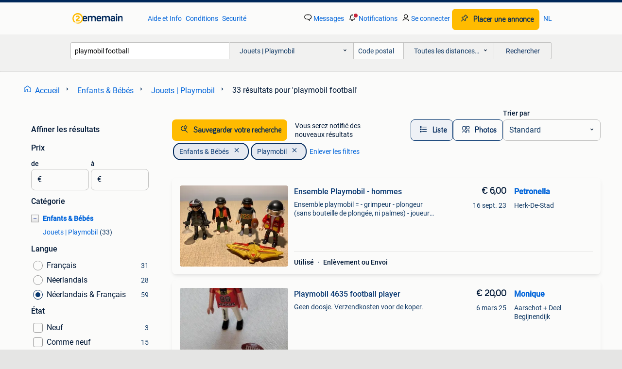

--- FILE ---
content_type: text/html; charset=utf-8
request_url: https://www.2ememain.be/l/enfants-bebes/jouets-playmobil/q/playmobil+football/
body_size: 42575
content:
<!DOCTYPE html><html lang="fr" data-theme="light"><head><meta charSet="utf-8" data-next-head=""/><meta name="viewport" content="width=device-width, initial-scale=1" data-next-head=""/><script async="" src="https://www.hzcdn.io/bff/static/vendor/ecg-js-ga-tracking/index.3e3977d7.js"></script><script async="" src="//www.google-analytics.com/analytics.js"></script><script async="" src="//p.marktplaats.net/identity/v2/mid.js"></script><title data-next-head="">playmobil football - Jouets | Playmobil | 2ememain</title><meta name="description" content="33 annonces correspondant à &quot;playmobil football&quot; ✅ Jouets | Playmobil" data-next-head=""/><meta name="robots" content="index, follow" data-next-head=""/><link rel="alternate" hrefLang="fr" href="https://www.2ememain.be/l/enfants-bebes/jouets-playmobil/q/playmobil+football/" data-next-head=""/><link rel="alternate" hrefLang="nl" href="https://www.2dehands.be/l/kinderen-en-baby-s/speelgoed-playmobil/#q:playmobil+football|Language:nl-BE|offeredSince:Altijd" data-next-head=""/><link rel="alternate" hrefLang="x-default" href="https://www.2ememain.be/l/enfants-bebes/jouets-playmobil/q/playmobil+football/" data-next-head=""/><link rel="canonical" href="https://www.2ememain.be/l/enfants-bebes/jouets-playmobil/q/playmobil+football/" data-next-head=""/><meta http-equiv="Content-Language" content="fr"/><link rel="shortcut icon" href="https://www.hzcdn.io/bff/static/vendor/hz-web-ui/twh/favicons/favicon.d4b237b1.ico"/><link rel="apple-touch-icon" sizes="57x57" href="https://www.hzcdn.io/bff/static/vendor/hz-web-ui/twh/favicons/apple-touch-icon-57x57.27490f1f.png"/><link rel="apple-touch-icon" sizes="114x114" href="https://www.hzcdn.io/bff/static/vendor/hz-web-ui/twh/favicons/apple-touch-icon-114x114.bcf20f4a.png"/><link rel="apple-touch-icon" sizes="72x72" href="https://www.hzcdn.io/bff/static/vendor/hz-web-ui/twh/favicons/apple-touch-icon-72x72.78a898ce.png"/><link rel="apple-touch-icon" sizes="144x144" href="https://www.hzcdn.io/bff/static/vendor/hz-web-ui/twh/favicons/apple-touch-icon-144x144.8de41f4f.png"/><link rel="apple-touch-icon" sizes="60x60" href="https://www.hzcdn.io/bff/static/vendor/hz-web-ui/twh/favicons/apple-touch-icon-60x60.8a1d9d81.png"/><link rel="apple-touch-icon" sizes="120x120" href="https://www.hzcdn.io/bff/static/vendor/hz-web-ui/twh/favicons/apple-touch-icon-120x120.daf5e040.png"/><link rel="apple-touch-icon" sizes="76x76" href="https://www.hzcdn.io/bff/static/vendor/hz-web-ui/twh/favicons/apple-touch-icon-76x76.70721c43.png"/><link rel="apple-touch-icon" sizes="152x152" href="https://www.hzcdn.io/bff/static/vendor/hz-web-ui/twh/favicons/apple-touch-icon-152x152.9fb9aa47.png"/><link rel="apple-touch-icon" sizes="180x180" href="https://www.hzcdn.io/bff/static/vendor/hz-web-ui/twh/favicons/apple-touch-icon-180x180.e6ab190c.png"/><link rel="icon" type="image/png" sizes="192x192" href="https://www.hzcdn.io/bff/static/vendor/hz-web-ui/twh/favicons/favicon-192x192.1c5d8455.png"/><link rel="icon" type="image/png" sizes="160x160" href="https://www.hzcdn.io/bff/static/vendor/hz-web-ui/twh/favicons/favicon-160x160.8a3d5c4a.png"/><link rel="icon" type="image/png" sizes="96x96" href="https://www.hzcdn.io/bff/static/vendor/hz-web-ui/twh/favicons/favicon-96x96.e7623262.png"/><link rel="icon" type="image/png" sizes="16x16" href="https://www.hzcdn.io/bff/static/vendor/hz-web-ui/twh/favicons/favicon-16x16.49edf7ef.png"/><link rel="icon" type="image/png" sizes="32x32" href="https://www.hzcdn.io/bff/static/vendor/hz-web-ui/twh/favicons/favicon-32x32.f7716e43.png"/><meta name="theme-color" content="#5f92cd"/><meta name="msapplication-TileColor" content="#5f92cd"/><meta name="msapplication-square150x150logo" content="https://www.hzcdn.io/bff/static/vendor/hz-web-ui/twh/favicons/mstile-150x150.4bb6574e.png"/><meta name="msapplication-square310x310logo" content="https://www.hzcdn.io/bff/static/vendor/hz-web-ui/twh/favicons/mstile-310x310.35695d1f.png"/><meta name="msapplication-square70x70logo" content="https://www.hzcdn.io/bff/static/vendor/hz-web-ui/twh/favicons/mstile-70x70.450f552b.png"/><meta name="msapplication-wide310x150logo" content="https://www.hzcdn.io/bff/static/vendor/hz-web-ui/twh/favicons/mstile-310x150.ff0cead2.png"/><meta name="msapplication-config" content="none"/><meta name="google-adsense-account" content="sites-7225412995316507"/><link rel="alternate" href="android-app://be.tweedehands.m/tweedehands/search/execute?query=playmobil+football&amp;categoryId=613&amp;utm_source=google&amp;utm_medium=organic"/><link rel="preload" href="https://www.hzcdn.io/bff/static/_next/static/css/9e489c7708211639.css" as="style" crossorigin="anonymous"/><link rel="preload" href="https://www.hzcdn.io/bff/static/_next/static/css/0fef43449f52bba6.css" as="style" crossorigin="anonymous"/><script type="application/ld+json" data-next-head="">{"@context":"https:\u002F\u002Fschema.org","@type":"BreadcrumbList","itemListElement":[{"@type":"ListItem","position":1,"name":"2ememain","item":"https:\u002F\u002Fwww.2ememain.be\u002F"},{"@type":"ListItem","position":2,"name":"Enfants & Bébés","item":"https:\u002F\u002Fwww.2ememain.be\u002Fl\u002Fenfants-bebes\u002F"},{"@type":"ListItem","position":3,"name":"Playmobil","item":"https:\u002F\u002Fwww.2ememain.be\u002Fl\u002Fenfants-bebes\u002Fjouets-playmobil\u002F"},{"@type":"ListItem","position":4,"name":"playmobil football","item":"https:\u002F\u002Fwww.2ememain.be\u002Fl\u002Fenfants-bebes\u002Fjouets-playmobil\u002Fq\u002Fplaymobil+football\u002F"}]}</script><script type="application/ld+json" data-next-head="">{"@context":"https:\u002F\u002Fschema.org","@type":"Product","name":"playmobil football","image":"https:\u002F\u002Fimages.2dehands.com\u002Fapi\u002Fv1\u002Flisting-twh-p\u002Fimages\u002Fa3\u002Fa3423d31-f56f-465f-b223-5469a5215c76?rule=ecg_mp_eps$_82","brand":{"@type":"Thing","name":""},"offers":{"@type":"AggregateOffer","lowPrice":1,"highPrice":75,"priceCurrency":"EUR","availability":"http:\u002F\u002Fschema.org\u002FInStock"}}</script><script type="application/ld+json" data-next-head="">[{"@context":"https:\u002F\u002Fschema.org","@type":"ImageObject","creditText":"2ememain","name":"Ensemble Playmobil - hommes","description":"Ensemble playmobil = - grimpeur - plongeur (sans bouteille de plongée, ni palmes) - joueur de football américain - pilote avec lot à épingler soi-même sur t-shirt (voir photos 5& ;6)","contentUrl":"https:\u002F\u002Fimages.2dehands.com\u002Fapi\u002Fv1\u002Flisting-twh-p\u002Fimages\u002Fa3\u002Fa3423d31-f56f-465f-b223-5469a5215c76?rule=ecg_mp_eps$_85.jpg","creator":{"@type":"Person","name":"Petronella"},"representativeOfPage":false},{"@context":"https:\u002F\u002Fschema.org","@type":"ImageObject","creditText":"2ememain","name":"Playmobil 4635 football player","description":"Geen doosje. Verzendkosten voor de koper.","contentUrl":"https:\u002F\u002Fimages.2dehands.com\u002Fapi\u002Fv1\u002Flisting-twh-p\u002Fimages\u002F8f\u002F8f7c5576-e7ca-4253-911c-12f724d3a0c6?rule=ecg_mp_eps$_85.jpg","creator":{"@type":"Person","name":"Monique"},"representativeOfPage":false},{"@context":"https:\u002F\u002Fschema.org","@type":"ImageObject","creditText":"2ememain","name":"Playmobil lot football pieces detachés et Playmobil 4701","description":"Playmobil lot football pieces detachés jouers et playmobil 4701","contentUrl":"https:\u002F\u002Fimages.2dehands.com\u002Fapi\u002Fv1\u002Flisting-twh-p\u002Fimages\u002F24\u002F246fed0b-ffb0-4071-baef-cdf619b85b13?rule=ecg_mp_eps$_85.jpg","creator":{"@type":"Person","name":"Pgsl"},"representativeOfPage":false},{"@context":"https:\u002F\u002Fschema.org","@type":"ImageObject","creditText":"2ememain","name":"Playmobil ballon de football 4728","description":"Playmobil ballon de football 4728","contentUrl":"https:\u002F\u002Fimages.2dehands.com\u002Fapi\u002Fv1\u002Flisting-twh-p\u002Fimages\u002F1b\u002F1bf1289a-cd99-4370-9aac-fa672b85c7c0?rule=ecg_mp_eps$_85.jpg","creator":{"@type":"Person","name":"SB"},"representativeOfPage":false},{"@context":"https:\u002F\u002Fschema.org","@type":"ImageObject","creditText":"2ememain","name":"Stade de football à emporter Playmobil 4725","description":"Stade de football à emporter playmobil 4725","contentUrl":"https:\u002F\u002Fimages.2dehands.com\u002Fapi\u002Fv1\u002Flisting-twh-p\u002Fimages\u002F20\u002F20bcd508-4ced-4204-8563-d4cbd957422d?rule=ecg_mp_eps$_85.jpg","creator":{"@type":"Person","name":"Kris"},"representativeOfPage":false},{"@context":"https:\u002F\u002Fschema.org","@type":"ImageObject","creditText":"2ememain","name":"Jeu de football Playmobil 4700 avec boîte d'origine","description":"Jeu de football playmobil 4700 avec boîte d'origine","contentUrl":"https:\u002F\u002Fimages.2dehands.com\u002Fapi\u002Fv1\u002Flisting-twh-p\u002Fimages\u002Fe8\u002Fe81d9952-5530-443d-a86a-1d176c7ce191?rule=ecg_mp_eps$_85.jpg","creator":{"@type":"Person","name":"johan"},"representativeOfPage":false},{"@context":"https:\u002F\u002Fschema.org","@type":"ImageObject","creditText":"2ememain","name":"Kit d'extension pour football Playmobil.","description":"Kit d'extension pour football playmobil.","contentUrl":"https:\u002F\u002Fimages.2dehands.com\u002Fapi\u002Fv1\u002Flisting-twh-p\u002Fimages\u002F22\u002F22a61b90-4d1a-43e1-973b-a50b939327c1?rule=ecg_mp_eps$_85.jpg","creator":{"@type":"Person","name":"Ann"},"representativeOfPage":false},{"@context":"https:\u002F\u002Fschema.org","@type":"ImageObject","creditText":"2ememain","name":"Playmobil lot sports football, baseball, sky wind surf","description":"Playmobil lot sports football, baseball, sky wind surf","contentUrl":"https:\u002F\u002Fimages.2dehands.com\u002Fapi\u002Fv1\u002Flisting-twh-p\u002Fimages\u002Fc5\u002Fc52ea5e0-0dfb-45e5-8660-b25a01bb55c3?rule=ecg_mp_eps$_85.jpg","creator":{"@type":"Person","name":"Pgsl"},"representativeOfPage":false},{"@context":"https:\u002F\u002Fschema.org","@type":"ImageObject","creditText":"2ememain","name":"Personnage de football Playmobil (Nouveau)","description":"Personnage de football playmobil, il est encore nouveau dans l'emballage, il est original de la maison d'édition playmobil en coopération avec la chaîne de restauration rapide quick, l'ann","contentUrl":"https:\u002F\u002Fimages.2dehands.com\u002Fapi\u002Fv1\u002Flisting-twh-p\u002Fimages\u002Fc9\u002Fc9d14b35-d927-404f-8de1-bfbf52efa08f?rule=ecg_mp_eps$_85.jpg","creator":{"@type":"Person","name":"bart"},"representativeOfPage":false},{"@context":"https:\u002F\u002Fschema.org","@type":"ImageObject","creditText":"2ememain","name":"Playmobil Joueur de football Belgique 4706","description":"Playmobil football player belgium 4706 en parfait état ! ! ! Avec manuel","contentUrl":"https:\u002F\u002Fimages.2dehands.com\u002Fapi\u002Fv1\u002Flisting-twh-p\u002Fimages\u002F71\u002F71348399-86dd-4826-9f98-6544d09e78bb?rule=ecg_mp_eps$_85.jpg","creator":{"@type":"Person","name":"Speelhuisje"},"representativeOfPage":false},{"@context":"https:\u002F\u002Fschema.org","@type":"ImageObject","creditText":"2ememain","name":"Playmobil 70313, meeneemkoffertje Multi Sport","description":"Playmobil 70313, meeneemkoffertje multi sport maak de blits met deze multi sport set in een handig zwart meeneem koffertje. Ideaal voor onderweg! Deze set bevat de attributen voor het beoefe...","contentUrl":"https:\u002F\u002Fimages.2dehands.com\u002Fapi\u002Fv1\u002Flisting-twh-p\u002Fimages\u002F42\u002F426b8c12-f9ac-4a48-974d-ed8b32dc2806?rule=ecg_mp_eps$_85.jpg","creator":{"@type":"Person","name":"Peter"},"representativeOfPage":false},{"@context":"https:\u002F\u002Fschema.org","@type":"ImageObject","creditText":"2ememain","name":"terrain de football PLAYMOBIL 6857","description":"Set de playmobil 6857 : terrain de football contient : les 2 buts, les 2 supports des gardiens de but et 3 joueurs objet à venir chercher à dilbeek","contentUrl":"https:\u002F\u002Fimages.2dehands.com\u002Fapi\u002Fv1\u002Flisting-twh-p\u002Fimages\u002F6e\u002F6e90ab4c-799f-412c-bc85-e9e4b8421ef7?rule=ecg_mp_eps$_85.jpg","creator":{"@type":"Person","name":"stéphanie"},"representativeOfPage":false},{"@context":"https:\u002F\u002Fschema.org","@type":"ImageObject","creditText":"2ememain","name":"Playmobil 6897 - Joueur belge de football","description":"Playmobil sports et action 2016 joueur de football avec fonction de tir à une main très bon état ! Pas de ballon ! Tres facile a remplacer 😊","contentUrl":"https:\u002F\u002Fimages.2dehands.com\u002Fapi\u002Fv1\u002Flisting-twh-p\u002Fimages\u002F8d\u002F8de0e3d0-78e1-41bc-b6fd-0d32fbe6a23c?rule=ecg_mp_eps$_85.jpg","creator":{"@type":"Person","name":"Michel"},"representativeOfPage":false},{"@context":"https:\u002F\u002Fschema.org","@type":"ImageObject","creditText":"2ememain","name":"Joueur de football de la Coupe du monde Playmobil Argentine","description":"En très bon état","contentUrl":"https:\u002F\u002Fimages.2dehands.com\u002Fapi\u002Fv1\u002Flisting-twh-p\u002Fimages\u002F53\u002F53a48b57-cc2a-4abc-9104-7662d86eab9c?rule=ecg_mp_eps$_85.jpg","creator":{"@type":"Person","name":"Chewie's place"},"representativeOfPage":false},{"@context":"https:\u002F\u002Fschema.org","@type":"ImageObject","creditText":"2ememain","name":"PLAYMOBIL JOUEURS DE FOOTBALL + terrain pour pieces offert","description":"Playmobil joueurs de football 5 joueurs avec socles 2 sans socles 2 ballons de football terrain et pieces offerte ideal pour remplacer les pieces qui se perdent ou manquantes (un des personn...","contentUrl":"https:\u002F\u002Fimages.2dehands.com\u002Fapi\u002Fv1\u002Flisting-twh-p\u002Fimages\u002Fcb\u002Fcb788042-5637-4fd8-bb7f-54f397323579?rule=ecg_mp_eps$_85.jpg","creator":{"@type":"Person","name":"david"},"representativeOfPage":false},{"@context":"https:\u002F\u002Fschema.org","@type":"ImageObject","creditText":"2ememain","name":"Playmobil - Football de rue - Basket-ball - Hockey sur glace","description":"- football de rue 3868 - basket ball 3867 - hockey sur glace - enfants 3685","contentUrl":"https:\u002F\u002Fimages.2dehands.com\u002Fapi\u002Fv1\u002Flisting-twh-p\u002Fimages\u002F70\u002F7097474d-47e4-4ba7-97fa-f28aaac7c16a?rule=ecg_mp_eps$_85.jpg","creator":{"@type":"Person","name":"Dirk"},"representativeOfPage":false},{"@context":"https:\u002F\u002Fschema.org","@type":"ImageObject","creditText":"2ememain","name":"Set de football Playmobil 4700 avec  joueurs supplémentaires","description":"Set de football datant de 2005 avec 4 joueurs supplémentaires, essentiellement un objet de collection.","contentUrl":"https:\u002F\u002Fimages.2dehands.com\u002Fapi\u002Fv1\u002Flisting-twh-p\u002Fimages\u002Fd9\u002Fd9f9a772-d21b-4bfe-bd97-b4cc52978bef?rule=ecg_mp_eps$_85.jpg","creator":{"@type":"Person","name":"emmy"},"representativeOfPage":false},{"@context":"https:\u002F\u002Fschema.org","@type":"ImageObject","creditText":"2ememain","name":"Joueur de football de la Coupe du monde Playmobil France","description":"En très bon état","contentUrl":"https:\u002F\u002Fimages.2dehands.com\u002Fapi\u002Fv1\u002Flisting-twh-p\u002Fimages\u002F18\u002F18aaec7e-0722-4e02-889e-dbd180a4b01b?rule=ecg_mp_eps$_85.jpg","creator":{"@type":"Person","name":"Chewie's place"},"representativeOfPage":false},{"@context":"https:\u002F\u002Fschema.org","@type":"ImageObject","creditText":"2ememain","name":"Playmobil football","description":"Comprenant: 1 goal + 1 ballon + 3 enfants","contentUrl":"https:\u002F\u002Fimages.2dehands.com\u002Fapi\u002Fv1\u002Flisting-twh-p\u002Fimages\u002F65\u002F651a69ae-9478-47bd-b77c-e76a0bcb95a7?rule=ecg_mp_eps$_85.jpg","creator":{"@type":"Person","name":"tchet"},"representativeOfPage":false},{"@context":"https:\u002F\u002Fschema.org","@type":"ImageObject","creditText":"2ememain","name":"Coupe du monde des joueurs de football Playmobil en Belgique","description":"En très bon état","contentUrl":"https:\u002F\u002Fimages.2dehands.com\u002Fapi\u002Fv1\u002Flisting-twh-p\u002Fimages\u002F6f\u002F6f7818b8-78af-4c3b-a78e-9840e3a33c86?rule=ecg_mp_eps$_85.jpg","creator":{"@type":"Person","name":"Chewie's place"},"representativeOfPage":false},{"@context":"https:\u002F\u002Fschema.org","@type":"ImageObject","creditText":"2ememain","name":"Terrain de football Playmobil","description":"Terran de football playmobil par commande manuelle à l'arrière, le gardien bouge et empêche la balle de rentrer dans le goal. - Panneau des scores - 8 figurines (joueurs) - 3 ballons en très...","contentUrl":"https:\u002F\u002Fimages.2dehands.com\u002Fapi\u002Fv1\u002Flisting-twh-p\u002Fimages\u002Fd5\u002Fd55672d2-fa86-4638-aecd-b502216e0e84?rule=ecg_mp_eps$_85.jpg","creator":{"@type":"Person","name":"zacharyn"},"representativeOfPage":false},{"@context":"https:\u002F\u002Fschema.org","@type":"ImageObject","creditText":"2ememain","name":"playmobil","description":"Stade de football portable playmobil avec joueurs, 2 gardiens de but, 3 arbitres et joueurs supplémentaires achetés séparément","contentUrl":"https:\u002F\u002Fimages.2dehands.com\u002Fapi\u002Fv1\u002Flisting-twh-p\u002Fimages\u002F68\u002F68ee5e2b-2f2a-491f-8981-57330475248f?rule=ecg_mp_eps$_85.jpg","creator":{"@type":"Person","name":"rema"},"representativeOfPage":false},{"@context":"https:\u002F\u002Fschema.org","@type":"ImageObject","creditText":"2ememain","name":"Playmobil 4700 terrain football","description":"Terrain de football playmobil (ref 4700) avec la boite (déjà ouverte bien entendu), les règles de jeu et les autocollants à mettre livraison mondial relay : 6 eur possibilité de récupérer le...","contentUrl":"https:\u002F\u002Fimages.2dehands.com\u002Fapi\u002Fv1\u002Flisting-twh-p\u002Fimages\u002F79\u002F79718d0f-a611-43dc-aea2-2a5d160d9798?rule=ecg_mp_eps$_85.jpg","creator":{"@type":"Person","name":"Philippe A"},"representativeOfPage":false},{"@context":"https:\u002F\u002Fschema.org","@type":"ImageObject","creditText":"2ememain","name":"Playmobil football","description":"Playmobil édition football - soigneur - arbitre - 3 joueurs belgique - 4 joueurs pays-bas - 1 joueur italie - 2 ballons de foot - 1 joueur de brésil - 1 joueur rouge - 2 joueurs bleu et jaun...","contentUrl":"https:\u002F\u002Fimages.2dehands.com\u002Fapi\u002Fv1\u002Flisting-twh-p\u002Fimages\u002Fd5\u002Fd5b38332-4f9a-4092-8206-c224120e7263?rule=ecg_mp_eps$_85.jpg","creator":{"@type":"Person","name":"Floflo"},"representativeOfPage":false},{"@context":"https:\u002F\u002Fschema.org","@type":"ImageObject","creditText":"2ememain","name":"Supporters de football néerlandais PlayMobil","description":"Supporters de football néerlandais playmobil ; en bon état. L'expédition ne pose aucun problème. De plus, vous bénéficiez d'une réduction de 10 % sur le prix total demandé à partir de 3 sets...","contentUrl":"https:\u002F\u002Fimages.2dehands.com\u002Fapi\u002Fv1\u002Flisting-twh-p\u002Fimages\u002F27\u002F27240750-11eb-4d5f-aceb-91ad7b22dff4?rule=ecg_mp_eps$_85.jpg","creator":{"@type":"Person","name":"Pluisje"},"representativeOfPage":false},{"@context":"https:\u002F\u002Fschema.org","@type":"ImageObject","creditText":"2ememain","name":"Joueurs de football Playmobil avec un but","description":"Joueurs de football playmobil avec un but. Set composé. Vendu comme indiqué sur les photos. Le prix n'inclut pas les frais d'expédition. Les frais d'expédition et les risques sont à la cha","contentUrl":"https:\u002F\u002Fimages.2dehands.com\u002Fapi\u002Fv1\u002Flisting-twh-p\u002Fimages\u002F3c\u002F3c6bb564-9818-438e-a857-c42467086814?rule=ecg_mp_eps$_85.jpg","creator":{"@type":"Person","name":"Toontje"},"representativeOfPage":false},{"@context":"https:\u002F\u002Fschema.org","@type":"ImageObject","creditText":"2ememain","name":"Lot de sets promotionnels Playmobil DFB pour le football eur","description":"Lot de sets promotionnels playmobil dfb pour les championnats d'europe de football 2024. Ils comprennent 16 ensembles de joueurs de football individuels, 1 jeu de tir aux buts et un étui de ...","contentUrl":"https:\u002F\u002Fimages.2dehands.com\u002Fapi\u002Fv1\u002Flisting-twh-p\u002Fimages\u002F4c\u002F4c116369-ffc0-4557-a4bf-7a5916d3e961?rule=ecg_mp_eps$_85.jpg","creator":{"@type":"Person","name":"Toontje"},"representativeOfPage":false},{"@context":"https:\u002F\u002Fschema.org","@type":"ImageObject","creditText":"2ememain","name":"Salle de sport avec entraîneur et 4 joueurs de football","description":"Playmobil salle de sport\u002Fsalle de sport avec entraîneur et 4 joueurs de football 2 buts (mini-football et gros but) mur d'escalade\u002Fanneaux de basket intérieurs et extérieurs, portique d'esca...","contentUrl":"https:\u002F\u002Fimages.2dehands.com\u002Fapi\u002Fv1\u002Flisting-twh-p\u002Fimages\u002F8a\u002F8ae9fae0-4c32-4744-ac81-c136eaeacfee?rule=ecg_mp_eps$_85.jpg","creator":{"@type":"Person","name":"Leo"},"representativeOfPage":false},{"@context":"https:\u002F\u002Fschema.org","@type":"ImageObject","creditText":"2ememain","name":"Mur de football Playmobil 4726 avec joueurs","description":"Set complet dans sa boîte d'origine avec plan de construction","contentUrl":"https:\u002F\u002Fimages.2dehands.com\u002Fapi\u002Fv1\u002Flisting-twh-p\u002Fimages\u002F5b\u002F5be7d40a-c7e9-4a56-865a-10b3794eb58b?rule=ecg_mp_eps$_85.jpg","creator":{"@type":"Person","name":"Kris"},"representativeOfPage":false},{"@context":"https:\u002F\u002Fschema.org","@type":"ImageObject","creditText":"2ememain","name":"PLAYMOBIL 70046 - Arène de football FC Bayern","description":"Très bon état. 7 Joueurs (5 en plus de l'original)  et 4 balles","contentUrl":"https:\u002F\u002Fimages.2dehands.com\u002Fapi\u002Fv1\u002Flisting-twh-p\u002Fimages\u002Fc2\u002Fc28433f5-f8bf-4017-90f0-803b536182d4?rule=ecg_mp_eps$_85.jpg","creator":{"@type":"Person","name":"Fernandez"},"representativeOfPage":false}]</script><script type="application/ld+json" data-next-head="">{"@context":"https:\u002F\u002Fschema.org","@type":"WebPage","speakable":{"@type":"SpeakableSpecification","cssSelector":[".speakable-content-hidden .title",".speakable-content-hidden .description"]},"name":"playmobil football - Jouets | Playmobil | 2ememain","description":"Via 2ememain: 33 annonces correspondant à \"playmobil football\" ✅ Jouets | Playmobil"}</script><link rel="stylesheet" href="https://www.hzcdn.io/bff/static/vendor/hz-design-tokens/twh/tokens/CssVars.cc981d23.css"/><link rel="stylesheet" href="https://www.hzcdn.io/bff/static/vendor/hz-web-ui/twh/assets/Assets.027f2503.css"/><link rel="stylesheet" href="https://www.hzcdn.io/bff/static/vendor/hz-web-ui/twh/Fonts.d24f98b7.css"/><link rel="stylesheet" href="https://www.hzcdn.io/bff/static/vendor/hz-web-ui/twh/icons/Icons.19fae26f.css"/><link rel="stylesheet" href="https://www.hzcdn.io/bff/static/vendor/hz-web-ui/twh/Index.a8a911b2.css"/><link rel="stylesheet" href="https://www.hzcdn.io/bff/static/vendor/hz-web-ui/twh/apps/Header/Index.e43d67f0.css"/><link rel="stylesheet" href="https://www.hzcdn.io/bff/static/vendor/hz-web-ui/twh/apps/LoginNudge/Index.452bb7be.css"/><script type="text/javascript">    (function (w, d, s, l, i) {
        w[l] = w[l] || [];
        w[l].push({'gtm.start': new Date().getTime(), event: 'gtm.js'});
        var f = d.getElementsByTagName(s)[0], j = d.createElement(s), dl = l != 'dataLayer' ? '&l=' + l : '';
        j.async = true;
        j.src = 'https://tagmanager.2ememain.be/gtm.js?id=' + i + dl;
        f.parentNode.insertBefore(j, f);
    })(window, document, 'script', 'dataLayer', 'GTM-NST8JGD');
</script><script type="text/javascript">    (function (w, d, s, l, i) {
        w[l] = w[l] || [];
        w[l].push({'gtm.start': new Date().getTime(), event: 'gtm.js'});
        var f = d.getElementsByTagName(s)[0], j = d.createElement(s), dl = l != 'dataLayer' ? '&l=' + l : '';
        j.async = true;
        j.src = 'https://tagmanager.2ememain.be/gtm.js?id=' + i + dl;
        f.parentNode.insertBefore(j, f);
    })(window, document, 'script', 'dataLayer', 'GTM-PWP7LQC');
</script><script type="text/javascript">
    const dataLayer = window.dataLayer || [];
    dataLayer.push({"s":{"pn":-1,"ps":-1,"tr":-1,"srt":{},"prc":{"mn":-1,"mx":-1}},"l":{"d":0,"pcid":""},"m":{},"p":{"t":"ResultsSearch","vt":"LR","v":7},"c":{"c":{"id":613,"n":"Jouets | Playmobil"},"l1":{"id":565,"n":"Enfants & Bébés"},"l2":{"id":613,"n":"Jouets | Playmobil"},"sfc":{"id":565,"n":"enfants-bebes"}},"u":{"li":false,"tg":{"stg":"hzbit1544_b|bnl31758_b|bnl16400_b|bnl13923_b|mp2199_b|hzbit1440_b|aur7918_b|configurablelandingpage_b|bnl30290_b|aur7826_b|bnl34031_b|hzbit1543_b|bnl34342_b|bnl4892_b|hzbit1405_b|bnl23670_b|bnl23670v3_b|aur3186_b|bnl31759_b"}},"d":{"ua":"Mozilla/5.0 (Macintosh; Intel Mac OS X 10_15_7) AppleWebKit/537.36 (KHTML, like Gecko) Chrome/131.0.0.0 Safari/537.36; ClaudeBot/1.0; +claudebot@anthropic.com)"},"a":{},"o":{}}, {"consentToAllPurposes":false}, {"consentToAllPurposes":false})</script><script type="text/javascript">window.ecGaEventsOnLoad = [];
    window.ecGa = window.ecGa || function() { (ecGa.q = ecGa.q || []).push(arguments) };
    window.ecGaInitialId = 'UA-4684363-37'</script><script type="text/javascript">window.customGlobalConfig = {"pageViewMetricConfig":{"vurl":"SearchResultsPage","isPageViewCustomMetricEnabled":true,"gptBatchMetricsEndpointUrl":"/metrics/displays"},"adsenseMetricConfig":{"vurl":"SearchResultsPage","enableAdsenseMetrics":true,"gptBatchMetricsEndpointUrl":"/metrics/displays"}}</script><script type="text/javascript">
    const STORAGE_SCROLL_KEY = 'lrp_scroll_store';
    const TYPE_BACK_FORWARD = 2;

    window.addEventListener('pageshow', (event) => {
      const isNavigatedBack =
        window?.performance?.getEntriesByType('navigation')?.[0]?.type === 'back_forward' ||
        window?.performance?.navigation?.type === TYPE_BACK_FORWARD;
      const isScrolledToTop = window.scrollY === 0;
      const isScrolledBelowSmartBanner = window.scrollY === 1;
      const scrollRestorationEvent = {
        eventAction: 'exposedScrollRestoration',
      };
      const storageItem = sessionStorage.getItem(STORAGE_SCROLL_KEY);
      let parsedStorageItem = {};
      if (storageItem) {
        try {
          parsedStorageItem = JSON.parse(storageItem);
        } catch (e) {
          sessionStorage.removeItem(STORAGE_SCROLL_KEY);
        }
      }
      const { href, pos, height } = parsedStorageItem;
      const samePage = href === window.location.href;
      const acceptableDiff = window.innerHeight / 2;
      const diffScrollPositions = Math.abs(pos - window.scrollY);

      if (isNavigatedBack && samePage && pos > 10 && (isScrolledToTop || isScrolledBelowSmartBanner || diffScrollPositions > acceptableDiff)) {
        if (history.scrollRestoration) {
          history.scrollRestoration = 'manual';
        }
        setTimeout(() => {
          const layoutElements = document.querySelectorAll('.hz-Page-body, .hz-Page-container--fullHeight');
          layoutElements.forEach((el) => {
            el.style.minHeight = height + 'px';
          });
          window.scrollTo(0, pos);
        }, 0);
      }
    });
  </script><link rel="stylesheet" href="https://www.hzcdn.io/bff/static/_next/static/css/9e489c7708211639.css" crossorigin="anonymous" data-n-g=""/><link rel="stylesheet" href="https://www.hzcdn.io/bff/static/_next/static/css/0fef43449f52bba6.css" crossorigin="anonymous" data-n-p=""/><noscript data-n-css=""></noscript><script defer="" crossorigin="anonymous" noModule="" src="https://www.hzcdn.io/bff/static/_next/static/chunks/polyfills-42372ed130431b0a.js"></script><script src="https://www.hzcdn.io/bff/static/_next/static/chunks/webpack-4703a58f85d3c682.js" defer="" crossorigin="anonymous"></script><script src="https://www.hzcdn.io/bff/static/_next/static/chunks/framework-117214d4b4dec970.js" defer="" crossorigin="anonymous"></script><script src="https://www.hzcdn.io/bff/static/_next/static/chunks/main-6c2b5bfdfee7465e.js" defer="" crossorigin="anonymous"></script><script src="https://www.hzcdn.io/bff/static/_next/static/chunks/pages/_app-7cf64b46993fc2e3.js" defer="" crossorigin="anonymous"></script><script src="https://www.hzcdn.io/bff/static/_next/static/chunks/614-4963f56e65520160.js" defer="" crossorigin="anonymous"></script><script src="https://www.hzcdn.io/bff/static/_next/static/chunks/580-72eb125308b262a8.js" defer="" crossorigin="anonymous"></script><script src="https://www.hzcdn.io/bff/static/_next/static/chunks/762-706ee0c75825ff92.js" defer="" crossorigin="anonymous"></script><script src="https://www.hzcdn.io/bff/static/_next/static/chunks/162-6d6564e90015ed12.js" defer="" crossorigin="anonymous"></script><script src="https://www.hzcdn.io/bff/static/_next/static/chunks/191-ca6f830a3869e778.js" defer="" crossorigin="anonymous"></script><script src="https://www.hzcdn.io/bff/static/_next/static/chunks/702-9131dd914cee6fcd.js" defer="" crossorigin="anonymous"></script><script src="https://www.hzcdn.io/bff/static/_next/static/chunks/466-0604a052f8cc5613.js" defer="" crossorigin="anonymous"></script><script src="https://www.hzcdn.io/bff/static/_next/static/chunks/pages/lrp.twh.frbe-1713947ef9dc6b4d.js" defer="" crossorigin="anonymous"></script><script src="https://www.hzcdn.io/bff/static/_next/static/s2zQtdt3uAchKpK4OR7bh/_buildManifest.js" defer="" crossorigin="anonymous"></script><script src="https://www.hzcdn.io/bff/static/_next/static/s2zQtdt3uAchKpK4OR7bh/_ssgManifest.js" defer="" crossorigin="anonymous"></script></head><body><div class="hz-Page-body hz-Page-body--lrp hz-Page"><link rel="preload" as="image" href="//www.hzcdn.io/bff/static/vendor/hz-web-ui/twh/assets/tenant--frbe.3cb51858.svg"/><link rel="preload" as="image" href="//www.hzcdn.io/bff/static/vendor/hz-web-ui/twh/assets/tenant-coin--frbe.71885df9.svg"/><link rel="preload" as="image" href="/bff/static/_next/assets/collapsible-menu-open-icon.08973cd1.png"/><link rel="preload" as="image" href="https://images.2dehands.com/api/v1/listing-twh-p/images/a3/a3423d31-f56f-465f-b223-5469a5215c76?rule=ecg_mp_eps$_82" fetchPriority="high"/><script async="" src="https://consent.marktplaats.nl/unified/wrapperMessagingWithoutDetection.js"></script><div id="__next"><script>function _typeof(t){return(_typeof="function"==typeof Symbol&&"symbol"==typeof Symbol.iterator?function(t){return typeof t}:function(t){return t&&"function"==typeof Symbol&&t.constructor===Symbol&&t!==Symbol.prototype?"symbol":typeof t})(t)}!function(){for(var t,e,o=[],n=window,r=n;r;){try{if(r.frames.__tcfapiLocator){t=r;break}}catch(t){}if(r===n.top)break;r=n.parent}t||(function t(){var e=n.document,o=!!n.frames.__tcfapiLocator;if(!o)if(e.body){var r=e.createElement("iframe");r.style.cssText="display:none",r.name="__tcfapiLocator",e.body.appendChild(r)}else setTimeout(t,5);return!o}(),n.__tcfapi=function(){for(var t=arguments.length,n=new Array(t),r=0;r<t;r++)n[r]=arguments[r];if(!n.length)return o;"setGdprApplies"===n[0]?n.length>3&&2===parseInt(n[1],10)&&"boolean"==typeof n[3]&&(e=n[3],"function"==typeof n[2]&&n[2]("set",!0)):"ping"===n[0]?"function"==typeof n[2]&&n[2]({gdprApplies:e,cmpLoaded:!1,cmpStatus:"stub"}):o.push(n)},n.addEventListener("message",(function(t){var e="string"==typeof t.data,o={};if(e)try{o=JSON.parse(t.data)}catch(t){}else o=t.data;var n="object"===_typeof(o)?o.__tcfapiCall:null;n&&window.__tcfapi(n.command,n.version,(function(o,r){var a={__tcfapiReturn:{returnValue:o,success:r,callId:n.callId}};t&&t.source&&t.source.postMessage&&t.source.postMessage(e?JSON.stringify(a):a,"*")}),n.parameter)}),!1))}();</script><script>
  window._sp_ss_config = {
    accountId: 1825,
    baseEndpoint: 'https://consent.2ememain.be',
    privacyManagerModalId: 659798,
  };
</script><script src="https://www.hzcdn.io/bff/static/vendor/sourcepoint-lib/index.620fc35c.js"></script><header class=" u-stickyHeader" style="height:100%"><div class="hz-Header"><div class="hz-Header-ribbonTop"></div><div class="hz-Header-navBar hz-Header-bigger-touchAreas"><div class="hz-Header-maxWidth"><a class="hz-Link hz-Link--standalone hz-Header-logo" data-role="homepage" aria-label="Homepage" tabindex="0" href="/" role="link"><img src="//www.hzcdn.io/bff/static/vendor/hz-web-ui/twh/assets/tenant--frbe.3cb51858.svg" class="hz-Header-logo-desktop" alt="Accueil 2ememain"/><img src="//www.hzcdn.io/bff/static/vendor/hz-web-ui/twh/assets/tenant-coin--frbe.71885df9.svg" class="hz-Header-logo-mobile" alt="Accueil 2ememain"/></a><a class="hz-Button hz-Button--primary hz-Header-skipToMain" href="#main-container" data-role="skip-to-main">Voir annonces</a><ul class="hz-Header-links"><li><a class="hz-Link hz-Link--isolated" tabindex="0" href="https://aide.2ememain.be" role="link">Aide et Info</a></li><li><a class="hz-Link hz-Link--isolated" tabindex="0" href="https://aide.2ememain.be/s/topic/0TO5I000000TYqZWAW/conditions" role="link">Conditions</a></li><li><a class="hz-Link hz-Link--isolated" tabindex="0" href="https://www.2ememain.be/i/securite/" role="link">Securité</a></li></ul><ul class="hz-Header-menu" data-role="nav-dropdown-menu"><li class="hz-hide-custom--messages"><a class="hz-Link hz-Link--isolated" data-sem="messagingDisplayAction" data-role="messaging" title="Messages" tabindex="0" href="/messages" role="link"><div class="hz-Button-badge"><i class="hz-Icon hz-Icon--backgroundDefault hz-SvgIcon hz-SvgIconMessages" aria-hidden="true" data-sem="Icon"></i><span class="hz-hide-lte-md">Messages</span></div></a></li><li><a class="hz-Link hz-Link--isolated" data-role="notifications" title="Notifications" tabindex="0" href="/notifications" role="button"><div class="hz-Button-badge"><i class="hz-Icon hz-Icon--backgroundDefault hz-SvgIcon hz-SvgIconNotification" aria-hidden="true" data-sem="Icon"></i><i class="hz-Header-badge hz-Header-badge--signalAction"></i><span class="hz-hide-lte-md">Notifications</span></div></a></li><li class="hz-hide-gte-lg"><button class="hz-Link hz-Link--isolated" data-role="hamburgerOpen" tabindex="0" type="button" role="link"><i class="hz-Icon hz-Icon--backgroundDefault hz-SvgIcon hz-SvgIconProfile" aria-hidden="true" data-sem="Icon"></i></button></li><li class="hz-hide-lte-md"><a class="hz-Link hz-Link--isolated" data-role="login" tabindex="0" href="/identity/v2/login?target=" role="link"><i class="hz-Icon hz-Icon--backgroundDefault hz-SvgIcon hz-SvgIconProfile" aria-hidden="true" data-sem="Icon"></i><span>Se connecter</span></a></li><li><a class="hz-Button hz-Button--primary hz-Button--callToAction" href="https://link.2ememain.be/link/placead/start" data-role="placeAd" tabindex="0" aria-label="Placer une annonce"><span class="hz-Button-Icon hz-Button-Icon--start"><i class="hz-Icon hz-SvgIcon hz-SvgIconPinCallToActionForeground" aria-hidden="true" data-sem="Icon"></i></span><span class="hz-hide-lte-md">Placer une annonce</span></a></li><li class="hz-hide-lte-md"><a class="hz-Link hz-Link--isolated" data-role="changeLocale" tabindex="0" href="https://www.2dehands.be" role="link">NL</a></li></ul></div></div><div class="hz-Header-searchBar"><div class="hz-Header-maxWidth "><form class="hz-SearchForm" data-role="searchForm" method="get"><div class="hz-SearchFieldset-standard"><div class="hz-SearchForm-query" data-role="searchForm-query"><div class="hz-Nav-dropdown hz-Nav-dropdown--full-width hz-Nav-dropdown--closed"><input class="hz-Nav-dropdown-toggle hz-Header-Autocomplete-input" spellCheck="false" data-role="searchForm-autocomplete" aria-label="Barre de recherche déroulante" autoComplete="off" tabindex="0" role="combobox" aria-expanded="false" aria-owns="dropdown-list" aria-describedby="autocomplete-instructions" name="query" value="playmobil football"/><div id="autocomplete-instructions" style="display:none">Tapez pour voir les suggestions. Utilisez les touches fléchées pour naviguer dans les suggestions et appuyez sur Entrée pour sélectionner une option.
</div><div aria-live="polite" style="position:absolute;height:0;width:0;overflow:hidden"></div></div></div></div><div class="hz-SearchFieldset-advanced"><div class="hz-SearchForm-category"><div class="hz-CustomDropdown" data-role="searchForm-category-menu"><div class="hz-Custom-dropdown-container  is-dirty"><div class="hz-Input hz-dropdown-trigger" id="categoryId" role="button" aria-haspopup="listbox" aria-label="Jouets | Playmobil selected, Choisissez une catégorie:, collapsed" aria-required="false" tabindex="0" data-testid="dropdown-trigger" data-value="613"><span class="hz-dropdown-value">Jouets | Playmobil</span><i class="hz-Icon hz-SvgIcon hz-SvgIconArrowDown" aria-hidden="true" data-sem="Icon"></i></div></div></div><input type="hidden" name="categoryId" value="613"/></div><div id="formPostcode" class="hz-SearchForm-postcode"><div class="hz-TextField"><div class="hz-TextField-formControl"><input class="hz-TextField-input" autoComplete="off" placeholder="Code postal" aria-label="Code postal" id="TextField-" type="text" aria-describedby="TextField--Footer-helper-text" aria-invalid="false" name="postcode" value=""/></div><div class="hz-TextField-footer"><div></div><div id="live-announcement" role="alert" aria-live="polite" aria-atomic="true" style="position:absolute;height:0;width:0;overflow:hidden;display:none"></div></div></div></div><div class="hz-SearchForm-distance"><div class="hz-CustomDropdown" data-role="searchForm-distance-menu"><div class="hz-Custom-dropdown-container  is-dirty"><div class="hz-Input hz-dropdown-trigger" id="distance" role="button" aria-haspopup="listbox" aria-label="Toutes les distances… selected, Choisissez une distance:, collapsed" aria-required="false" tabindex="0" data-testid="dropdown-trigger" data-value="0"><span class="hz-dropdown-value">Toutes les distances…</span><i class="hz-Icon hz-SvgIcon hz-SvgIconArrowDown" aria-hidden="true" data-sem="Icon"></i></div></div></div><input type="hidden" name="distance" value="0"/></div></div><button class="hz-Button hz-Button--secondary hz-SearchForm-search" type="submit" data-role="searchForm-button" tabindex="0"><i class="hz-Icon hz-hide-gte-md hz-SvgIcon hz-SvgIconSearch" aria-hidden="true" data-sem="Icon"></i><span class="hz-show-md">Rechercher</span></button><div class="hz-SearchForm-options"></div></form></div></div><div class="hz-Header-ribbonBottom"></div></div></header><!--$--><!--/$--><main class="hz-Page-container hz-Page-container--"><div class="hz-Page-content" id="content"><div class="speakable-content-hidden" hidden=""><p class="title">playmobil football - Jouets | Playmobil | 2ememain</p><p class="description">33 annonces correspondant à &quot;playmobil football&quot; ✅ Jouets | Playmobil</p></div><div class="hz-Banner hz-Banner--fluid"><div id="banner-top-dt" class="loading mobileOnly "></div></div><div class="hz-Page-element hz-Page-element hz-Page-element--full-width hz-Page-element--breadCrumbAndSaveSearch"><nav class="hz-Breadcrumbs" aria-label="Fil d&#x27;Ariane"><ol class="hz-BreadcrumbsList"><li class="hz-Breadcrumb" data-testid="breadcrumb-link"><a class="hz-Link hz-Link--isolated" href="/" role="link"><i class="hz-Icon hz-Icon--textLinkDefault left-icon hz-SvgIcon hz-SvgIconHome" aria-hidden="true" data-sem="Icon"></i><span class="hz-BreadcrumbLabel">Accueil</span><i class="hz-Icon hz-Icon--textSecondary right-icon hz-SvgIcon hz-SvgIconArrowRight" aria-hidden="true" data-sem="Icon"></i></a></li><li class="hz-Breadcrumb" data-testid="breadcrumb-link"><a class="hz-Link hz-Link--isolated" href="/l/enfants-bebes/" role="link"><span class="hz-BreadcrumbLabel">Enfants &amp; Bébés</span><i class="hz-Icon hz-Icon--textSecondary right-icon hz-SvgIcon hz-SvgIconArrowRight" aria-hidden="true" data-sem="Icon"></i></a></li><li class="hz-Breadcrumb" data-testid="breadcrumb-link"><a class="hz-Link hz-Link--isolated" href="/l/enfants-bebes/jouets-playmobil/" role="link"><span class="hz-BreadcrumbLabel">Jouets | Playmobil</span><i class="hz-Icon hz-Icon--textSecondary right-icon hz-SvgIcon hz-SvgIconArrowRight" aria-hidden="true" data-sem="Icon"></i></a></li><li class="hz-Breadcrumb" aria-current="page" data-testid="breadcrumb-last-item"><span class="hz-CurrentPage" role="text" aria-label="[object Object], current page."><span>33 résultats</span> <span>pour 'playmobil football'</span></span></li></ol></nav></div><div class="hz-Page-element hz-Page-element--aside"><div class="hz-Filters"><div class="hz-RowHeader"><span class="hz-HeaderTitle"><span class="hz-Text hz-Text--bodyLargeStrong u-colorTextPrimary">Affiner les résultats</span></span></div><div class="hz-Filter"><div class="hz-RowHeader range-PriceCents"><span class="hz-HeaderTitle"><span class="hz-Text hz-Text--bodyLargeStrong u-colorTextPrimary">Prix</span></span></div><div role="group" aria-labelledby="range-PriceCents" class="hz-Filter-fields"><div class="hz-TextField hz-TextField--prefixed"><label class="hz-Text hz-Text--bodyRegularStrong u-colorTextPrimary input-label" for="PrefixedTextField-de">de</label><div class="hz-TextField-formControl"><span class="hz-TextField-prefix">€</span><input class="hz-TextField-input" id="PrefixedTextField-de" type="text" aria-describedby="PrefixedTextField-de-Footer-helper-text" aria-invalid="false" name="from" value=""/></div><div class="hz-TextField-footer"><div></div><div id="live-announcement" role="alert" aria-live="polite" aria-atomic="true" style="position:absolute;height:0;width:0;overflow:hidden;display:none"></div></div></div><div class="hz-TextField hz-TextField--prefixed"><label class="hz-Text hz-Text--bodyRegularStrong u-colorTextPrimary input-label" for="PrefixedTextField-à">à</label><div class="hz-TextField-formControl"><span class="hz-TextField-prefix">€</span><input class="hz-TextField-input" id="PrefixedTextField-à" type="text" aria-describedby="PrefixedTextField-à-Footer-helper-text" aria-invalid="false" name="to" value=""/></div><div class="hz-TextField-footer"><div></div><div id="live-announcement" role="alert" aria-live="polite" aria-atomic="true" style="position:absolute;height:0;width:0;overflow:hidden;display:none"></div></div></div></div></div><div class="hz-Filter"><div class="hz-RowHeader"><span class="hz-HeaderTitle"><span class="hz-Text hz-Text--bodyLargeStrong u-colorTextPrimary">Catégorie</span></span></div><ul class="hz-Tree-list"><div id="565" class="hz-Tree-list-item"><li class="hz-Level-one hz-Level-one--open  "><button aria-expanded="true" aria-label="Enfants &amp; Bébés" class="hz-State-button"><img src="/bff/static/_next/assets/collapsible-menu-open-icon.08973cd1.png" alt="expand" class="hz-State-icon"/></button><a class="hz-Link hz-Link--isolated category-name" tabindex="0" role="link">Enfants &amp; Bébés</a></li><li class="hz-Level-two "><a class="hz-Link hz-Link--isolated category-name" tabindex="0" role="link">Jouets | Playmobil<span class="hz-Filter-counter">(<!-- -->33<!-- -->)</span></a></li></div></ul></div><div class="hz-Filter"><div class="hz-RowHeader radioGroup-Language"><span class="hz-HeaderTitle"><span class="hz-Text hz-Text--bodyLargeStrong u-colorTextPrimary">Langue</span></span></div><div role="radiogroup" aria-labelledby="radioGroup-Language" class="hz-Filter-radioSection"><div class="hz-Filter-attribute"><label for="Language-fr-BE"><a class="hz-Link hz-Link--isolated hz-Filter-attribute-text" tabindex="-1" role="link"><label class="hz-SelectionInput hz-SelectionInput--Radio" for="Language-fr-BE"><div class="hz-SelectionInput-InputContainer"><input class="hz-SelectionInput-Input" type="Radio" id="Language-fr-BE" name="Language" value="fr-BE"/></div><div class="hz-SelectionInput-Container"><div class="hz-SelectionInput-Body"><div class="hz-SelectionInput-Label"><span class="hz-SelectionInput-LabelText"><span class="hz-Text hz-Text--bodyLarge u-colorTextPrimary">Français</span></span><span class="hz-SelectionInput-Counter"><span class="hz-Text hz-Text--bodyRegular u-colorTextSecondary">31</span></span></div></div></div></label></a></label></div><div class="hz-Filter-attribute"><label for="Language-nl-BE"><a class="hz-Link hz-Link--isolated hz-Filter-attribute-text" tabindex="-1" role="link"><label class="hz-SelectionInput hz-SelectionInput--Radio" for="Language-nl-BE"><div class="hz-SelectionInput-InputContainer"><input class="hz-SelectionInput-Input" type="Radio" id="Language-nl-BE" name="Language" value="nl-BE"/></div><div class="hz-SelectionInput-Container"><div class="hz-SelectionInput-Body"><div class="hz-SelectionInput-Label"><span class="hz-SelectionInput-LabelText"><span class="hz-Text hz-Text--bodyLarge u-colorTextPrimary">Néerlandais</span></span><span class="hz-SelectionInput-Counter"><span class="hz-Text hz-Text--bodyRegular u-colorTextSecondary">28</span></span></div></div></div></label></a></label></div><div class="hz-Filter-attribute"><label for="Language-all-languages"><a class="hz-Link hz-Link--isolated hz-Filter-attribute-text" tabindex="-1" role="link"><label class="hz-SelectionInput hz-SelectionInput--Radio" for="Language-all-languages"><div class="hz-SelectionInput-InputContainer"><input class="hz-SelectionInput-Input" type="Radio" id="Language-all-languages" name="Language" checked="" value="all-languages"/></div><div class="hz-SelectionInput-Container"><div class="hz-SelectionInput-Body"><div class="hz-SelectionInput-Label"><span class="hz-SelectionInput-LabelText"><span class="hz-Text hz-Text--bodyLarge u-colorTextPrimary">Néerlandais &amp; Français</span></span><span class="hz-SelectionInput-Counter"><span class="hz-Text hz-Text--bodyRegular u-colorTextSecondary">59</span></span></div></div></div></label></a></label></div></div></div><div class="hz-Filter"><div class="hz-Filter-headingSection"><div class="hz-RowHeader"><span class="hz-HeaderTitle"><span class="hz-Text hz-Text--bodyLargeStrong u-colorTextPrimary">État</span></span></div></div><div class="hz-Filter-attribute"><label for="condition-Nieuw"><a class="hz-Link hz-Link--isolated hz-Filter-attribute-text" tabindex="-1" role="link"><label class="hz-SelectionInput hz-SelectionInput--Checkbox" for="condition-Nieuw"><div class="hz-SelectionInput-InputContainer"><input class="hz-SelectionInput-Input" type="Checkbox" id="condition-Nieuw" name="condition-Nieuw" value="Nieuw"/></div><div class="hz-SelectionInput-Container"><div class="hz-SelectionInput-Body"><div class="hz-SelectionInput-Label"><span class="hz-SelectionInput-LabelText"><span class="hz-Text hz-Text--bodyLarge u-colorTextPrimary">Neuf</span></span><span class="hz-SelectionInput-Counter"><span class="hz-Text hz-Text--bodyRegular u-colorTextSecondary">3</span></span></div></div></div></label></a></label></div><div class="hz-Filter-attribute"><label for="condition-Zo goed als nieuw"><a class="hz-Link hz-Link--isolated hz-Filter-attribute-text" tabindex="-1" role="link"><label class="hz-SelectionInput hz-SelectionInput--Checkbox" for="condition-Zo goed als nieuw"><div class="hz-SelectionInput-InputContainer"><input class="hz-SelectionInput-Input" type="Checkbox" id="condition-Zo goed als nieuw" name="condition-Zo goed als nieuw" value="Zo goed als nieuw"/></div><div class="hz-SelectionInput-Container"><div class="hz-SelectionInput-Body"><div class="hz-SelectionInput-Label"><span class="hz-SelectionInput-LabelText"><span class="hz-Text hz-Text--bodyLarge u-colorTextPrimary">Comme neuf</span></span><span class="hz-SelectionInput-Counter"><span class="hz-Text hz-Text--bodyRegular u-colorTextSecondary">15</span></span></div></div></div></label></a></label></div><div class="hz-Filter-attribute"><label for="condition-Gebruikt"><a class="hz-Link hz-Link--isolated hz-Filter-attribute-text" tabindex="-1" role="link"><label class="hz-SelectionInput hz-SelectionInput--Checkbox" for="condition-Gebruikt"><div class="hz-SelectionInput-InputContainer"><input class="hz-SelectionInput-Input" type="Checkbox" id="condition-Gebruikt" name="condition-Gebruikt" value="Gebruikt"/></div><div class="hz-SelectionInput-Container"><div class="hz-SelectionInput-Body"><div class="hz-SelectionInput-Label"><span class="hz-SelectionInput-LabelText"><span class="hz-Text hz-Text--bodyLarge u-colorTextPrimary">Utilisé</span></span><span class="hz-SelectionInput-Counter"><span class="hz-Text hz-Text--bodyRegular u-colorTextSecondary">13</span></span></div></div></div></label></a></label></div></div><div class="hz-Filter"><div class="hz-Filter-headingSection"><div class="hz-RowHeader"><span class="hz-HeaderTitle"><span class="hz-Text hz-Text--bodyLargeStrong u-colorTextPrimary">Type</span></span></div></div><div class="hz-Filter-attribute"><label for="type-Los playmobil"><a class="hz-Link hz-Link--isolated hz-Filter-attribute-text" tabindex="-1" role="link"><label class="hz-SelectionInput hz-SelectionInput--Checkbox" for="type-Los playmobil"><div class="hz-SelectionInput-InputContainer"><input class="hz-SelectionInput-Input" type="Checkbox" id="type-Los playmobil" name="type-Los playmobil" value="Los playmobil"/></div><div class="hz-SelectionInput-Container"><div class="hz-SelectionInput-Body"><div class="hz-SelectionInput-Label"><span class="hz-SelectionInput-LabelText"><span class="hz-Text hz-Text--bodyLarge u-colorTextPrimary">Playmobil en vrac</span></span><span class="hz-SelectionInput-Counter"><span class="hz-Text hz-Text--bodyRegular u-colorTextSecondary">5</span></span></div></div></div></label></a></label></div><div class="hz-Filter-attribute"><label for="type-Complete set"><a class="hz-Link hz-Link--isolated hz-Filter-attribute-text" tabindex="-1" role="link"><label class="hz-SelectionInput hz-SelectionInput--Checkbox" for="type-Complete set"><div class="hz-SelectionInput-InputContainer"><input class="hz-SelectionInput-Input" type="Checkbox" id="type-Complete set" name="type-Complete set" value="Complete set"/></div><div class="hz-SelectionInput-Container"><div class="hz-SelectionInput-Body"><div class="hz-SelectionInput-Label"><span class="hz-SelectionInput-LabelText"><span class="hz-Text hz-Text--bodyLarge u-colorTextPrimary">Ensemble complet</span></span><span class="hz-SelectionInput-Counter"><span class="hz-Text hz-Text--bodyRegular u-colorTextSecondary">13</span></span></div></div></div></label></a></label></div></div><div class="hz-Filter"><div class="hz-Filter-headingSection"><div class="hz-RowHeader"><span class="hz-HeaderTitle"><span class="hz-Text hz-Text--bodyLargeStrong u-colorTextPrimary">Doit partir</span></span></div></div><div class="hz-Filter-attribute hz-Filter-attribute--no-results"><label for="urgency-Moet nu weg"><label class="hz-SelectionInput hz-SelectionInput--Checkbox" for="urgency-Moet nu weg"><div class="hz-SelectionInput-InputContainer"><input class="hz-SelectionInput-Input" type="Checkbox" id="urgency-Moet nu weg" disabled="" name="urgency-Moet nu weg" value="Moet nu weg"/></div><div class="hz-SelectionInput-Container"><div class="hz-SelectionInput-Body"><div class="hz-SelectionInput-Label"><span class="hz-SelectionInput-LabelText"><span class="hz-Text hz-Text--bodyLarge u-colorTextPrimary">Doit partir</span></span><span class="hz-SelectionInput-Counter"><span class="hz-Text hz-Text--bodyRegular u-colorTextSecondary">0</span></span></div></div></div></label></label></div></div><div class="hz-Filter"><div class="hz-Filter-headingSection"><div class="hz-RowHeader"><span class="hz-HeaderTitle"><span class="hz-Text hz-Text--bodyLargeStrong u-colorTextPrimary">Livraison</span></span></div></div><div class="hz-Filter-attribute"><label for="delivery-Ophalen"><a class="hz-Link hz-Link--isolated hz-Filter-attribute-text" tabindex="-1" role="link"><label class="hz-SelectionInput hz-SelectionInput--Checkbox" for="delivery-Ophalen"><div class="hz-SelectionInput-InputContainer"><input class="hz-SelectionInput-Input" type="Checkbox" id="delivery-Ophalen" name="delivery-Ophalen" value="Ophalen"/></div><div class="hz-SelectionInput-Container"><div class="hz-SelectionInput-Body"><div class="hz-SelectionInput-Label"><span class="hz-SelectionInput-LabelText"><span class="hz-Text hz-Text--bodyLarge u-colorTextPrimary">Enlèvement</span></span><span class="hz-SelectionInput-Counter"><span class="hz-Text hz-Text--bodyRegular u-colorTextSecondary">28</span></span></div></div></div></label></a></label></div><div class="hz-Filter-attribute"><label for="delivery-Verzenden"><a class="hz-Link hz-Link--isolated hz-Filter-attribute-text" tabindex="-1" role="link"><label class="hz-SelectionInput hz-SelectionInput--Checkbox" for="delivery-Verzenden"><div class="hz-SelectionInput-InputContainer"><input class="hz-SelectionInput-Input" type="Checkbox" id="delivery-Verzenden" name="delivery-Verzenden" value="Verzenden"/></div><div class="hz-SelectionInput-Container"><div class="hz-SelectionInput-Body"><div class="hz-SelectionInput-Label"><span class="hz-SelectionInput-LabelText"><span class="hz-Text hz-Text--bodyLarge u-colorTextPrimary">Envoi</span></span><span class="hz-SelectionInput-Counter"><span class="hz-Text hz-Text--bodyRegular u-colorTextSecondary">28</span></span></div></div></div></label></a></label></div></div><div class="hz-Filter"><div class="hz-RowHeader radioGroup-offeredSince"><span class="hz-HeaderTitle"><span class="hz-Text hz-Text--bodyLargeStrong u-colorTextPrimary">Offert depuis</span></span></div><div role="radiogroup" aria-labelledby="radioGroup-offeredSince" class="hz-Filter-radioSection"><div class="hz-Filter-attribute hz-Filter-attribute--no-results"><label for="offeredSince-Vandaag"><label class="hz-SelectionInput hz-SelectionInput--Radio" for="offeredSince-Vandaag"><div class="hz-SelectionInput-InputContainer"><input class="hz-SelectionInput-Input" type="Radio" id="offeredSince-Vandaag" disabled="" name="offeredSince-Vandaag" value="Vandaag"/></div><div class="hz-SelectionInput-Container"><div class="hz-SelectionInput-Body"><div class="hz-SelectionInput-Label"><span class="hz-SelectionInput-LabelText"><span class="hz-Text hz-Text--bodyLarge u-colorTextPrimary">Aujourd’hui</span></span><span class="hz-SelectionInput-Counter"><span class="hz-Text hz-Text--bodyRegular u-colorTextSecondary">0</span></span></div></div></div></label></label></div><div class="hz-Filter-attribute hz-Filter-attribute--no-results"><label for="offeredSince-Gisteren"><label class="hz-SelectionInput hz-SelectionInput--Radio" for="offeredSince-Gisteren"><div class="hz-SelectionInput-InputContainer"><input class="hz-SelectionInput-Input" type="Radio" id="offeredSince-Gisteren" disabled="" name="offeredSince-Gisteren" value="Gisteren"/></div><div class="hz-SelectionInput-Container"><div class="hz-SelectionInput-Body"><div class="hz-SelectionInput-Label"><span class="hz-SelectionInput-LabelText"><span class="hz-Text hz-Text--bodyLarge u-colorTextPrimary">Hier</span></span><span class="hz-SelectionInput-Counter"><span class="hz-Text hz-Text--bodyRegular u-colorTextSecondary">0</span></span></div></div></div></label></label></div><div class="hz-Filter-attribute hz-Filter-attribute--no-results"><label for="offeredSince-Een week"><label class="hz-SelectionInput hz-SelectionInput--Radio" for="offeredSince-Een week"><div class="hz-SelectionInput-InputContainer"><input class="hz-SelectionInput-Input" type="Radio" id="offeredSince-Een week" disabled="" name="offeredSince-Een week" value="Een week"/></div><div class="hz-SelectionInput-Container"><div class="hz-SelectionInput-Body"><div class="hz-SelectionInput-Label"><span class="hz-SelectionInput-LabelText"><span class="hz-Text hz-Text--bodyLarge u-colorTextPrimary">Une semaine</span></span><span class="hz-SelectionInput-Counter"><span class="hz-Text hz-Text--bodyRegular u-colorTextSecondary">0</span></span></div></div></div></label></label></div><div class="hz-Filter-attribute"><label for="offeredSince-Altijd"><a class="hz-Link hz-Link--isolated hz-Filter-attribute-text" tabindex="-1" role="link"><label class="hz-SelectionInput hz-SelectionInput--Radio" for="offeredSince-Altijd"><div class="hz-SelectionInput-InputContainer"><input class="hz-SelectionInput-Input" type="Radio" id="offeredSince-Altijd" name="offeredSince" checked="" value="Altijd"/></div><div class="hz-SelectionInput-Container"><div class="hz-SelectionInput-Body"><div class="hz-SelectionInput-Label"><span class="hz-SelectionInput-LabelText"><span class="hz-Text hz-Text--bodyLarge u-colorTextPrimary">Toujours</span></span><span class="hz-SelectionInput-Counter"><span class="hz-Text hz-Text--bodyRegular u-colorTextSecondary">33</span></span></div></div></div></label></a></label></div></div></div></div><div class="hz-Banner hz-Banner--sticky-left"><div id="banner-skyscraper-dt" class="  "></div></div><div class="hz-Banner hz-Banner--sticky-left"><div id="banner-skyscraper-2-dt" class="  "></div></div></div><div class="hz-Page-element hz-Page-element--main"><div class="hz-ViewControl"><div class="hz-ViewControl-group hz-ViewControl-group--functional-options"><div class="hz-SaveSearchButton SaveSearchContainer_saveSearchControl__ha_nk" data-testid="saveSearchControl"><button class="hz-Button hz-Button--primary  " data-testid="saveSearchButton"><span class="hz-Button-Icon hz-Button-Icon--start"><i class="hz-Icon hz-SvgIcon hz-SvgIconSearchSave" aria-hidden="true" data-sem="Icon"></i></span><span class="SaveSearchButton_saveSearchButtonText__Cj3BW ">Sauvegarder votre recherche</span></button><p>Vous serez notifié des nouveaux résultats</p></div></div><div class="hz-ViewControl-group hz-ViewControl-group--view-and-sort-options"><div class="hz-ViewControl-group hz-ViewControl-group--view-options" role="tablist"><button class="hz-Button hz-Button--secondary results-button isActive" role="tab" aria-label="Liste" aria-selected="true"><span class="hz-Button-Icon hz-Button-Icon--start"><i class="hz-Icon hz-SvgIcon hz-SvgIconResultsList" aria-hidden="true" data-sem="Icon"></i></span><span class="view-option-label">Liste</span></button><button class="hz-Button hz-Button--secondary results-button " role="tab" aria-label="Photos" aria-selected="false"><span class="hz-Button-Icon hz-Button-Icon--start"><i class="hz-Icon hz-SvgIcon hz-SvgIconViewGallery" aria-hidden="true" data-sem="Icon"></i></span><span class="view-option-label">Photos</span></button></div><div class="hz-Dropdown"><label class="hz-Text hz-Text--bodyRegularStrong u-colorTextPrimary input-label" for="Dropdown-trierPar">Trier par</label><div class="hz-Dropdown-formControl"><select class="hz-Dropdown-input" name="Dropdown-trierPar" id="Dropdown-trierPar"><option value="{&quot;sortBy&quot;:&quot;OPTIMIZED&quot;,&quot;sortOrder&quot;:&quot;DECREASING&quot;}">Standard</option><option value="{&quot;sortBy&quot;:&quot;SORT_INDEX&quot;,&quot;sortOrder&quot;:&quot;DECREASING&quot;}">Date (nouvelle-ancienne)</option><option value="{&quot;sortBy&quot;:&quot;SORT_INDEX&quot;,&quot;sortOrder&quot;:&quot;INCREASING&quot;}">Date (ancienne-nouvelle)</option><option value="{&quot;sortBy&quot;:&quot;PRICE&quot;,&quot;sortOrder&quot;:&quot;INCREASING&quot;}">Prix (bas-haut)</option><option value="{&quot;sortBy&quot;:&quot;PRICE&quot;,&quot;sortOrder&quot;:&quot;DECREASING&quot;}">Prix (haut-bas)</option></select><i class="hz-Icon hz-SvgIcon hz-SvgIconArrowDown" aria-hidden="true" data-sem="Icon"></i></div></div></div></div><div class="hz-ViewControl-group hz-ViewControl-group--functional-options"><div class="hz-SaveSearchButton--mobileAdapted  SaveSearchContainer_saveSearchControl__ha_nk" data-testid="saveSearchControl"><button class="hz-Button hz-Button--primary  " data-testid="saveSearchButton"><span class="hz-Button-Icon hz-Button-Icon--start"><i class="hz-Icon hz-SvgIcon hz-SvgIconSearchSave" aria-hidden="true" data-sem="Icon"></i></span><span class="SaveSearchButton_saveSearchButtonText__Cj3BW ">Sauvegarder votre recherche</span></button><p>Vous serez notifié des nouveaux résultats</p></div></div><section class="hz-Pills stickyPills"><div class="pillsContainer"><div id="main-container" class="chipsSlider"><div class="innerWrapper"><div class="pillWrapper"><a class="hz-Link hz-Link--isolated" tabindex="-1" role="link"><button class="hz-Pill hz-Pill--iconEnd is-active hz-Filter-chip" tabindex="0" aria-label="Enfants &amp; Bébés, Enfants &amp; Bébés" aria-pressed="true">Enfants &amp; Bébés<i class="hz-Icon hz-Pill-endIcon hz-SvgIcon hz-SvgIconCloseSmall" aria-hidden="true" data-sem="Icon"></i></button></a></div><div class="pillWrapper"><a class="hz-Link hz-Link--isolated" tabindex="-1" role="link"><button class="hz-Pill hz-Pill--iconEnd is-active hz-Filter-chip" tabindex="0" aria-label="Playmobil, Playmobil" aria-pressed="true">Playmobil<i class="hz-Icon hz-Pill-endIcon hz-SvgIcon hz-SvgIconCloseSmall" aria-hidden="true" data-sem="Icon"></i></button></a></div><div class="deletePills"><button class="hz-Link hz-Link--isolated chipsRemoveAll" aria-label="Enfants &amp; Bébés, Enlever les filtres" type="button" role="button">Enlever les filtres</button></div></div></div></div></section><!--$--><!--/$--><ul class="hz-Listings hz-Listings--list-view listings-container"> <li class="hz-Listing hz-Listing--list-item"><div class="hz-Listing-listview-content"><div class="hz-Listing-item-wrapper"><a class="hz-Link hz-Link--block hz-Listing-coverLink" tabindex="0" role="link"><figure class="hz-Listing-image-container"><div class="hz-Listing-image-item hz-Listing-image-item--main"><img title="Ensemble Playmobil - hommes, Enfants &amp; Bébés, Jouets | Playmobil, Enlèvement ou Envoi, Utilisé, Playmobil en vrac" alt="Ensemble Playmobil - hommes, Enfants &amp; Bébés, Jouets | Playmobil, Enlèvement ou Envoi, Utilisé, Playmobil en vrac" data-src="https://images.2dehands.com/api/v1/listing-twh-p/images/a3/a3423d31-f56f-465f-b223-5469a5215c76?rule=ecg_mp_eps$_82" src="https://images.2dehands.com/api/v1/listing-twh-p/images/a3/a3423d31-f56f-465f-b223-5469a5215c76?rule=ecg_mp_eps$_82" loading="eager" fetchPriority="high"/></div></figure><div class="hz-Listing-group"><div class="hz-Listing-group--title-description-attributes"><h3 class="hz-Listing-title">Ensemble Playmobil - hommes</h3><div class="hz-Listing-price-extended-details"><p class="hz-Listing-price hz-Listing-price--mobile hz-text-price-label">€ 6,00</p><div class="hz-Listing-details-button"><div tabindex="0"><span>détails</span><i class="hz-Icon hz-Icon--textSecondary hz-SvgIcon hz-SvgIconArrowDown" aria-hidden="true" data-sem="Icon"></i></div></div></div><p class="hz-Listing-description hz-text-paragraph">Ensemble playmobil = - grimpeur - plongeur (sans bouteille de plongée, ni palmes) - joueur de football américain - pilote avec lot à épingler soi-même sur t-shirt (voir photos 5&amp; ;6)</p><div class="hz-Listing-trust-items-and-attributes"><div class="hz-Listing-bottom-info-divider-wrapper"><div class="hz-Divider hz-Listing-bottom-info-divider" role="separator"></div><div class="hz-Listing-attributes"><span class="hz-Attribute hz-Attribute--default">Utilisé<!-- --> </span><span class="hz-Attribute hz-Attribute--default">Enlèvement ou Envoi<!-- --> </span></div></div></div></div><div class="hz-Listing-group--price-date-feature"><span class="hz-Listing-price hz-Listing-price--desktop hz-text-price-label">€ 6,00</span><span class="hz-Listing-date hz-Listing-date--desktop">16 sept. 23</span><span class="hz-Listing-priority hz-Listing-priority--all-devices"><span> </span></span></div><details class="hz-Listing-extended-content" open=""><summary></summary><div class="hz-Listing-extended-attributes"><span class="hz-Attribute">Enlèvement ou Envoi<!-- --> </span><span class="hz-Attribute">Utilisé<!-- --> </span><span class="hz-Attribute">Playmobil en vrac<!-- --> </span></div><p class="hz-Listing-description hz-Listing-description--extended">Ensemble playmobil = - grimpeur - plongeur (sans bouteille de plongée, ni palmes) - joueur de football américain - pilote avec lot à épingler soi-même sur t-shirt (voir photos 5&amp; ;6)</p></details></div></a><div class="hz-Listing--sellerInfo"><span class="hz-Listing-seller-name-container"><a class="hz-Link hz-Link--isolated hz-TextLink" tabindex="0" role="link"><span class="hz-Listing-seller-name">Petronella</span></a></span><span class="hz-Listing-location"><span class="hz-Listing-distance-label">Herk-De-Stad</span></span><div class="hz-Listing-group--price-date-feature hz-Listing-group--price-date-feature--tablet"><span class="hz-Listing-date">16 sept. 23</span><span class="hz-Listing-priority hz-Listing-priority--all-devices"><span> </span></span></div><span class="hz-Listing-seller-link"></span></div><div class="hz-Listing-group--mobile-bottom-row"><div><span class="hz-Listing-location"><span class="hz-Listing-distance-label">Herk-De-Stad</span></span></div><div><span class="hz-Listing-priority hz-Listing-priority--all-devices"><span> </span></span><span class="hz-Listing-date hz-bottom-right">16 sept. 23</span></div></div></div></div></li><li class="hz-Listing hz-Listing--list-item"><div class="hz-Listing-listview-content"><div class="hz-Listing-item-wrapper"><a class="hz-Link hz-Link--block hz-Listing-coverLink" tabindex="0" role="link"><figure class="hz-Listing-image-container"><div class="hz-Listing-image-item hz-Listing-image-item--main"><img title="Playmobil 4635 football player, Enfants &amp; Bébés, Jouets | Playmobil, Enlèvement ou Envoi" alt="Playmobil 4635 football player, Enfants &amp; Bébés, Jouets | Playmobil, Enlèvement ou Envoi" data-src="https://images.2dehands.com/api/v1/listing-twh-p/images/8f/8f7c5576-e7ca-4253-911c-12f724d3a0c6?rule=ecg_mp_eps$_82" src="https://images.2dehands.com/api/v1/listing-twh-p/images/8f/8f7c5576-e7ca-4253-911c-12f724d3a0c6?rule=ecg_mp_eps$_82" loading="eager" fetchPriority="low"/></div></figure><div class="hz-Listing-group"><div class="hz-Listing-group--title-description-attributes"><h3 class="hz-Listing-title">Playmobil 4635 football player</h3><div class="hz-Listing-price-extended-details"><p class="hz-Listing-price hz-Listing-price--mobile hz-text-price-label">€ 20,00</p><div class="hz-Listing-details-button"><div tabindex="0"><span>détails</span><i class="hz-Icon hz-Icon--textSecondary hz-SvgIcon hz-SvgIconArrowDown" aria-hidden="true" data-sem="Icon"></i></div></div></div><p class="hz-Listing-description hz-text-paragraph">Geen doosje. Verzendkosten voor de koper.</p><div class="hz-Listing-trust-items-and-attributes"><div class="hz-Listing-bottom-info-divider-wrapper"><div class="hz-Divider hz-Listing-bottom-info-divider" role="separator"></div><div class="hz-Listing-attributes"><span class="hz-Attribute hz-Attribute--default">Enlèvement ou Envoi<!-- --> </span></div></div></div></div><div class="hz-Listing-group--price-date-feature"><span class="hz-Listing-price hz-Listing-price--desktop hz-text-price-label">€ 20,00</span><span class="hz-Listing-date hz-Listing-date--desktop">6 mars 25</span><span class="hz-Listing-priority hz-Listing-priority--all-devices"><span> </span></span></div><details class="hz-Listing-extended-content" open=""><summary></summary><div class="hz-Listing-extended-attributes"><span class="hz-Attribute">Enlèvement ou Envoi<!-- --> </span></div><p class="hz-Listing-description hz-Listing-description--extended">Geen doosje. Verzendkosten voor de koper.</p></details></div></a><div class="hz-Listing--sellerInfo"><span class="hz-Listing-seller-name-container"><a class="hz-Link hz-Link--isolated hz-TextLink" tabindex="0" role="link"><span class="hz-Listing-seller-name">Monique</span></a></span><span class="hz-Listing-location"><span class="hz-Listing-distance-label">Aarschot + Deel Begijnendijk</span></span><div class="hz-Listing-group--price-date-feature hz-Listing-group--price-date-feature--tablet"><span class="hz-Listing-date">6 mars 25</span><span class="hz-Listing-priority hz-Listing-priority--all-devices"><span> </span></span></div><span class="hz-Listing-seller-link"></span></div><div class="hz-Listing-group--mobile-bottom-row"><div><span class="hz-Listing-location"><span class="hz-Listing-distance-label">Aarschot + Deel Begijnendijk</span></span></div><div><span class="hz-Listing-priority hz-Listing-priority--all-devices"><span> </span></span><span class="hz-Listing-date hz-bottom-right">6 mars 25</span></div></div></div></div></li><li class="bannerContainerLoading"></li><li class="hz-Listing hz-Listing--list-item"><div class="hz-Listing-listview-content"><div class="hz-Listing-item-wrapper"><a class="hz-Link hz-Link--block hz-Listing-coverLink" tabindex="0" role="link"><figure class="hz-Listing-image-container"><div class="hz-Listing-image-item hz-Listing-image-item--main"><img title="Playmobil lot football pieces detachés et Playmobil 4701, Enfants &amp; Bébés, Jouets | Playmobil, Enlèvement ou Envoi, Utilisé" alt="Playmobil lot football pieces detachés et Playmobil 4701, Enfants &amp; Bébés, Jouets | Playmobil, Enlèvement ou Envoi, Utilisé" data-src="https://images.2dehands.com/api/v1/listing-twh-p/images/24/246fed0b-ffb0-4071-baef-cdf619b85b13?rule=ecg_mp_eps$_82" src="https://images.2dehands.com/api/v1/listing-twh-p/images/24/246fed0b-ffb0-4071-baef-cdf619b85b13?rule=ecg_mp_eps$_82" loading="eager" fetchPriority="low"/></div></figure><div class="hz-Listing-group"><div class="hz-Listing-group--title-description-attributes"><h3 class="hz-Listing-title">Playmobil lot football pieces detachés et Playmobil 4701</h3><div class="hz-Listing-price-extended-details"><p class="hz-Listing-price hz-Listing-price--mobile hz-text-price-label">€ 15,00</p><div class="hz-Listing-details-button"><div tabindex="0"><span>détails</span><i class="hz-Icon hz-Icon--textSecondary hz-SvgIcon hz-SvgIconArrowDown" aria-hidden="true" data-sem="Icon"></i></div></div></div><p class="hz-Listing-description hz-text-paragraph">Playmobil lot football pieces detachés jouers et playmobil 4701</p><div class="hz-Listing-trust-items-and-attributes"><div class="hz-Listing-bottom-info-divider-wrapper"><div class="hz-Divider hz-Listing-bottom-info-divider" role="separator"></div><div class="hz-Listing-attributes"><span class="hz-Attribute hz-Attribute--default">Utilisé<!-- --> </span><span class="hz-Attribute hz-Attribute--default">Enlèvement ou Envoi<!-- --> </span></div></div></div></div><div class="hz-Listing-group--price-date-feature"><span class="hz-Listing-price hz-Listing-price--desktop hz-text-price-label">€ 15,00</span><span class="hz-Listing-date hz-Listing-date--desktop">15 nov. 25</span><span class="hz-Listing-priority hz-Listing-priority--all-devices"><span> </span></span></div><details class="hz-Listing-extended-content" open=""><summary></summary><div class="hz-Listing-extended-attributes"><span class="hz-Attribute">Enlèvement ou Envoi<!-- --> </span><span class="hz-Attribute">Utilisé<!-- --> </span></div><p class="hz-Listing-description hz-Listing-description--extended">Playmobil lot football pieces detachés jouers et playmobil 4701</p></details></div></a><div class="hz-Listing--sellerInfo"><span class="hz-Listing-seller-name-container"><a class="hz-Link hz-Link--isolated hz-TextLink" tabindex="0" role="link"><span class="hz-Listing-seller-name">Pgsl</span></a></span><span class="hz-Listing-location"><span class="hz-Listing-distance-label">Woluwe-Saint-Pierre</span></span><div class="hz-Listing-group--price-date-feature hz-Listing-group--price-date-feature--tablet"><span class="hz-Listing-date">15 nov. 25</span><span class="hz-Listing-priority hz-Listing-priority--all-devices"><span> </span></span></div><span class="hz-Listing-seller-link"></span></div><div class="hz-Listing-group--mobile-bottom-row"><div><span class="hz-Listing-location"><span class="hz-Listing-distance-label">Woluwe-Saint-Pierre</span></span></div><div><span class="hz-Listing-priority hz-Listing-priority--all-devices"><span> </span></span><span class="hz-Listing-date hz-bottom-right">15 nov. 25</span></div></div></div></div></li><li class="hz-Listing hz-Listing--list-item"><div class="hz-Listing-listview-content"><div class="hz-Listing-item-wrapper"><a class="hz-Link hz-Link--block hz-Listing-coverLink" tabindex="0" role="link"><figure class="hz-Listing-image-container"><div class="hz-Listing-image-item hz-Listing-image-item--main"><img title="Playmobil ballon de football 4728, Enfants &amp; Bébés, Jouets | Playmobil, Enlèvement ou Envoi, Comme neuf" alt="Playmobil ballon de football 4728, Enfants &amp; Bébés, Jouets | Playmobil, Enlèvement ou Envoi, Comme neuf" data-src="https://images.2dehands.com/api/v1/listing-twh-p/images/1b/1bf1289a-cd99-4370-9aac-fa672b85c7c0?rule=ecg_mp_eps$_82" src="https://images.2dehands.com/api/v1/listing-twh-p/images/1b/1bf1289a-cd99-4370-9aac-fa672b85c7c0?rule=ecg_mp_eps$_82" loading="lazy" decoding="async" fetchPriority="low"/></div></figure><div class="hz-Listing-group"><div class="hz-Listing-group--title-description-attributes"><h3 class="hz-Listing-title">Playmobil ballon de football 4728</h3><div class="hz-Listing-price-extended-details"><p class="hz-Listing-price hz-Listing-price--mobile hz-text-price-label">Faire une offre</p><div class="hz-Listing-details-button"><div tabindex="0"><span>détails</span><i class="hz-Icon hz-Icon--textSecondary hz-SvgIcon hz-SvgIconArrowDown" aria-hidden="true" data-sem="Icon"></i></div></div></div><p class="hz-Listing-description hz-text-paragraph">Playmobil ballon de football 4728</p><div class="hz-Listing-trust-items-and-attributes"><div class="hz-Listing-bottom-info-divider-wrapper"><div class="hz-Divider hz-Listing-bottom-info-divider" role="separator"></div><div class="hz-Listing-attributes"><span class="hz-Attribute hz-Attribute--default">Comme neuf<!-- --> </span><span class="hz-Attribute hz-Attribute--default">Enlèvement ou Envoi<!-- --> </span></div></div></div></div><div class="hz-Listing-group--price-date-feature"><span class="hz-Listing-price hz-Listing-price--desktop hz-text-price-label">Faire une offre</span><span class="hz-Listing-date hz-Listing-date--desktop">2 févr. 24</span><span class="hz-Listing-priority hz-Listing-priority--all-devices"><span> </span></span></div><details class="hz-Listing-extended-content" open=""><summary></summary><div class="hz-Listing-extended-attributes"><span class="hz-Attribute">Enlèvement ou Envoi<!-- --> </span><span class="hz-Attribute">Comme neuf<!-- --> </span></div><p class="hz-Listing-description hz-Listing-description--extended">Playmobil ballon de football 4728</p></details></div></a><div class="hz-Listing--sellerInfo"><span class="hz-Listing-seller-name-container"><a class="hz-Link hz-Link--isolated hz-TextLink" tabindex="0" role="link"><span class="hz-Listing-seller-name">SB</span></a></span><span class="hz-Listing-location"><span class="hz-Listing-distance-label">Wervik</span></span><div class="hz-Listing-group--price-date-feature hz-Listing-group--price-date-feature--tablet"><span class="hz-Listing-date">2 févr. 24</span><span class="hz-Listing-priority hz-Listing-priority--all-devices"><span> </span></span></div><span class="hz-Listing-seller-link"></span></div><div class="hz-Listing-group--mobile-bottom-row"><div><span class="hz-Listing-location"><span class="hz-Listing-distance-label">Wervik</span></span></div><div><span class="hz-Listing-priority hz-Listing-priority--all-devices"><span> </span></span><span class="hz-Listing-date hz-bottom-right">2 févr. 24</span></div></div></div></div></li><li class="hz-Listing hz-Listing--list-item"><div class="hz-Listing-listview-content"><div class="hz-Listing-item-wrapper"><a class="hz-Link hz-Link--block hz-Listing-coverLink" tabindex="0" role="link"><figure class="hz-Listing-image-container"><div class="hz-Listing-image-item hz-Listing-image-item--main"><img title="Stade de football à emporter Playmobil 4725, Enfants &amp; Bébés, Jouets | Playmobil, Enlèvement ou Envoi, Utilisé" alt="Stade de football à emporter Playmobil 4725, Enfants &amp; Bébés, Jouets | Playmobil, Enlèvement ou Envoi, Utilisé" data-src="https://images.2dehands.com/api/v1/listing-twh-p/images/20/20bcd508-4ced-4204-8563-d4cbd957422d?rule=ecg_mp_eps$_82" src="https://images.2dehands.com/api/v1/listing-twh-p/images/20/20bcd508-4ced-4204-8563-d4cbd957422d?rule=ecg_mp_eps$_82" loading="lazy" decoding="async" fetchPriority="low"/></div></figure><div class="hz-Listing-group"><div class="hz-Listing-group--title-description-attributes"><h3 class="hz-Listing-title">Stade de football à emporter Playmobil 4725</h3><div class="hz-Listing-price-extended-details"><p class="hz-Listing-price hz-Listing-price--mobile hz-text-price-label">€ 50,00</p><div class="hz-Listing-details-button"><div tabindex="0"><span>détails</span><i class="hz-Icon hz-Icon--textSecondary hz-SvgIcon hz-SvgIconArrowDown" aria-hidden="true" data-sem="Icon"></i></div></div></div><p class="hz-Listing-description hz-text-paragraph">Stade de football à emporter playmobil 4725</p><div class="hz-Listing-trust-items-and-attributes"><div class="hz-Listing-bottom-info-divider-wrapper"><div class="hz-Divider hz-Listing-bottom-info-divider" role="separator"></div><div class="hz-Listing-attributes"><span class="hz-Attribute hz-Attribute--default">Utilisé<!-- --> </span><span class="hz-Attribute hz-Attribute--default">Enlèvement ou Envoi<!-- --> </span></div></div></div></div><div class="hz-Listing-group--price-date-feature"><span class="hz-Listing-price hz-Listing-price--desktop hz-text-price-label">€ 50,00</span><span class="hz-Listing-date hz-Listing-date--desktop">12 juil. 24</span><span class="hz-Listing-priority hz-Listing-priority--all-devices"><span> </span></span></div><details class="hz-Listing-extended-content" open=""><summary></summary><div class="hz-Listing-extended-attributes"><span class="hz-Attribute">Enlèvement ou Envoi<!-- --> </span><span class="hz-Attribute">Utilisé<!-- --> </span></div><p class="hz-Listing-description hz-Listing-description--extended">Stade de football à emporter playmobil 4725</p></details></div></a><div class="hz-Listing--sellerInfo"><span class="hz-Listing-seller-name-container"><a class="hz-Link hz-Link--isolated hz-TextLink" tabindex="0" role="link"><span class="hz-Listing-seller-name">Kris</span></a></span><span class="hz-Listing-location"><span class="hz-Listing-distance-label">Holsbeek</span></span><div class="hz-Listing-group--price-date-feature hz-Listing-group--price-date-feature--tablet"><span class="hz-Listing-date">12 juil. 24</span><span class="hz-Listing-priority hz-Listing-priority--all-devices"><span> </span></span></div><span class="hz-Listing-seller-link"></span></div><div class="hz-Listing-group--mobile-bottom-row"><div><span class="hz-Listing-location"><span class="hz-Listing-distance-label">Holsbeek</span></span></div><div><span class="hz-Listing-priority hz-Listing-priority--all-devices"><span> </span></span><span class="hz-Listing-date hz-bottom-right">12 juil. 24</span></div></div></div></div></li><li class="hz-Listing hz-Listing--list-item"><div class="hz-Listing-listview-content"><div class="hz-Listing-item-wrapper"><a class="hz-Link hz-Link--block hz-Listing-coverLink" tabindex="0" role="link"><figure class="hz-Listing-image-container"><div class="hz-Listing-image-item hz-Listing-image-item--main"><img title="Jeu de football Playmobil 4700 avec boîte d&#x27;origine, Enfants &amp; Bébés, Jouets | Playmobil, Enlèvement ou Envoi, Utilisé" alt="Jeu de football Playmobil 4700 avec boîte d&#x27;origine, Enfants &amp; Bébés, Jouets | Playmobil, Enlèvement ou Envoi, Utilisé" data-src="https://images.2dehands.com/api/v1/listing-twh-p/images/e8/e81d9952-5530-443d-a86a-1d176c7ce191?rule=ecg_mp_eps$_82" src="https://images.2dehands.com/api/v1/listing-twh-p/images/e8/e81d9952-5530-443d-a86a-1d176c7ce191?rule=ecg_mp_eps$_82" loading="lazy" decoding="async" fetchPriority="low"/></div></figure><div class="hz-Listing-group"><div class="hz-Listing-group--title-description-attributes"><h3 class="hz-Listing-title">Jeu de football Playmobil 4700 avec boîte d&#x27;origine</h3><div class="hz-Listing-price-extended-details"><p class="hz-Listing-price hz-Listing-price--mobile hz-text-price-label">€ 37,00</p><div class="hz-Listing-details-button"><div tabindex="0"><span>détails</span><i class="hz-Icon hz-Icon--textSecondary hz-SvgIcon hz-SvgIconArrowDown" aria-hidden="true" data-sem="Icon"></i></div></div></div><p class="hz-Listing-description hz-text-paragraph">Jeu de football playmobil 4700 avec boîte d&#x27;origine</p><div class="hz-Listing-trust-items-and-attributes"><div class="hz-Listing-bottom-info-divider-wrapper"><div class="hz-Divider hz-Listing-bottom-info-divider" role="separator"></div><div class="hz-Listing-attributes"><span class="hz-Attribute hz-Attribute--default">Utilisé<!-- --> </span><span class="hz-Attribute hz-Attribute--default">Enlèvement ou Envoi<!-- --> </span></div></div></div></div><div class="hz-Listing-group--price-date-feature"><span class="hz-Listing-price hz-Listing-price--desktop hz-text-price-label">€ 37,00</span><span class="hz-Listing-date hz-Listing-date--desktop">29 nov. 25</span><span class="hz-Listing-priority hz-Listing-priority--all-devices"><span> </span></span></div><details class="hz-Listing-extended-content" open=""><summary></summary><div class="hz-Listing-extended-attributes"><span class="hz-Attribute">Enlèvement ou Envoi<!-- --> </span><span class="hz-Attribute">Utilisé<!-- --> </span></div><p class="hz-Listing-description hz-Listing-description--extended">Jeu de football playmobil 4700 avec boîte d&#x27;origine</p></details></div></a><div class="hz-Listing--sellerInfo"><span class="hz-Listing-seller-name-container"><a class="hz-Link hz-Link--isolated hz-TextLink" tabindex="0" role="link"><span class="hz-Listing-seller-name">johan</span></a></span><span class="hz-Listing-location"><span class="hz-Listing-distance-label">Tongeren</span></span><div class="hz-Listing-group--price-date-feature hz-Listing-group--price-date-feature--tablet"><span class="hz-Listing-date">29 nov. 25</span><span class="hz-Listing-priority hz-Listing-priority--all-devices"><span> </span></span></div><span class="hz-Listing-seller-link"></span></div><div class="hz-Listing-group--mobile-bottom-row"><div><span class="hz-Listing-location"><span class="hz-Listing-distance-label">Tongeren</span></span></div><div><span class="hz-Listing-priority hz-Listing-priority--all-devices"><span> </span></span><span class="hz-Listing-date hz-bottom-right">29 nov. 25</span></div></div></div></div></li><li class="hz-Listing hz-Listing--list-item"><div class="hz-Listing-listview-content"><div class="hz-Listing-item-wrapper"><a class="hz-Link hz-Link--block hz-Listing-coverLink" tabindex="0" role="link"><figure class="hz-Listing-image-container"><div class="hz-Listing-image-item hz-Listing-image-item--main"><img title="Kit d&#x27;extension pour football Playmobil., Enfants &amp; Bébés, Jouets | Playmobil, Enlèvement ou Envoi, Comme neuf, Ensemble complet" alt="Kit d&#x27;extension pour football Playmobil., Enfants &amp; Bébés, Jouets | Playmobil, Enlèvement ou Envoi, Comme neuf, Ensemble complet" data-src="https://images.2dehands.com/api/v1/listing-twh-p/images/22/22a61b90-4d1a-43e1-973b-a50b939327c1?rule=ecg_mp_eps$_82" src="https://images.2dehands.com/api/v1/listing-twh-p/images/22/22a61b90-4d1a-43e1-973b-a50b939327c1?rule=ecg_mp_eps$_82" loading="lazy" decoding="async" fetchPriority="low"/></div></figure><div class="hz-Listing-group"><div class="hz-Listing-group--title-description-attributes"><h3 class="hz-Listing-title">Kit d&#x27;extension pour football Playmobil.</h3><div class="hz-Listing-price-extended-details"><p class="hz-Listing-price hz-Listing-price--mobile hz-text-price-label">€ 20,00</p><div class="hz-Listing-details-button"><div tabindex="0"><span>détails</span><i class="hz-Icon hz-Icon--textSecondary hz-SvgIcon hz-SvgIconArrowDown" aria-hidden="true" data-sem="Icon"></i></div></div></div><p class="hz-Listing-description hz-text-paragraph">Kit d&#x27;extension pour football playmobil.</p><div class="hz-Listing-trust-items-and-attributes"><div class="hz-Listing-bottom-info-divider-wrapper"><div class="hz-Divider hz-Listing-bottom-info-divider" role="separator"></div><div class="hz-Listing-attributes"><span class="hz-Attribute hz-Attribute--default">Comme neuf<!-- --> </span><span class="hz-Attribute hz-Attribute--default">Enlèvement ou Envoi<!-- --> </span></div></div></div></div><div class="hz-Listing-group--price-date-feature"><span class="hz-Listing-price hz-Listing-price--desktop hz-text-price-label">€ 20,00</span><span class="hz-Listing-date hz-Listing-date--desktop">14 févr. 25</span><span class="hz-Listing-priority hz-Listing-priority--all-devices"><span> </span></span></div><details class="hz-Listing-extended-content" open=""><summary></summary><div class="hz-Listing-extended-attributes"><span class="hz-Attribute">Enlèvement ou Envoi<!-- --> </span><span class="hz-Attribute">Comme neuf<!-- --> </span><span class="hz-Attribute">Ensemble complet<!-- --> </span></div><p class="hz-Listing-description hz-Listing-description--extended">Kit d&#x27;extension pour football playmobil.</p></details></div></a><div class="hz-Listing--sellerInfo"><span class="hz-Listing-seller-name-container"><a class="hz-Link hz-Link--isolated hz-TextLink" tabindex="0" role="link"><span class="hz-Listing-seller-name">Ann</span></a></span><span class="hz-Listing-location"><span class="hz-Listing-distance-label">Oudenaarde+Deel Ooike</span></span><div class="hz-Listing-group--price-date-feature hz-Listing-group--price-date-feature--tablet"><span class="hz-Listing-date">14 févr. 25</span><span class="hz-Listing-priority hz-Listing-priority--all-devices"><span> </span></span></div><span class="hz-Listing-seller-link"></span></div><div class="hz-Listing-group--mobile-bottom-row"><div><span class="hz-Listing-location"><span class="hz-Listing-distance-label">Oudenaarde+Deel Ooike</span></span></div><div><span class="hz-Listing-priority hz-Listing-priority--all-devices"><span> </span></span><span class="hz-Listing-date hz-bottom-right">14 févr. 25</span></div></div></div></div></li><li class="hz-Listing hz-Listing--list-item"><div class="hz-Listing-listview-content"><div class="hz-Listing-item-wrapper"><a class="hz-Link hz-Link--block hz-Listing-coverLink" tabindex="0" role="link"><figure class="hz-Listing-image-container"><div class="hz-Listing-image-item hz-Listing-image-item--main"><img title="Playmobil lot sports football, baseball, sky wind surf, Enfants &amp; Bébés, Jouets | Playmobil, Enlèvement ou Envoi, Comme neuf" alt="Playmobil lot sports football, baseball, sky wind surf, Enfants &amp; Bébés, Jouets | Playmobil, Enlèvement ou Envoi, Comme neuf" data-src="https://images.2dehands.com/api/v1/listing-twh-p/images/c5/c52ea5e0-0dfb-45e5-8660-b25a01bb55c3?rule=ecg_mp_eps$_82" src="https://images.2dehands.com/api/v1/listing-twh-p/images/c5/c52ea5e0-0dfb-45e5-8660-b25a01bb55c3?rule=ecg_mp_eps$_82" loading="lazy" decoding="async" fetchPriority="low"/></div></figure><div class="hz-Listing-group"><div class="hz-Listing-group--title-description-attributes"><h3 class="hz-Listing-title">Playmobil lot sports football, baseball, sky wind surf</h3><div class="hz-Listing-price-extended-details"><p class="hz-Listing-price hz-Listing-price--mobile hz-text-price-label">€ 10,00</p><div class="hz-Listing-details-button"><div tabindex="0"><span>détails</span><i class="hz-Icon hz-Icon--textSecondary hz-SvgIcon hz-SvgIconArrowDown" aria-hidden="true" data-sem="Icon"></i></div></div></div><p class="hz-Listing-description hz-text-paragraph">Playmobil lot sports football, baseball, sky wind surf</p><div class="hz-Listing-trust-items-and-attributes"><div class="hz-Listing-bottom-info-divider-wrapper"><div class="hz-Divider hz-Listing-bottom-info-divider" role="separator"></div><div class="hz-Listing-attributes"><span class="hz-Attribute hz-Attribute--default">Comme neuf<!-- --> </span><span class="hz-Attribute hz-Attribute--default">Enlèvement ou Envoi<!-- --> </span></div></div></div></div><div class="hz-Listing-group--price-date-feature"><span class="hz-Listing-price hz-Listing-price--desktop hz-text-price-label">€ 10,00</span><span class="hz-Listing-date hz-Listing-date--desktop">15 nov. 25</span><span class="hz-Listing-priority hz-Listing-priority--all-devices"><span> </span></span></div><details class="hz-Listing-extended-content" open=""><summary></summary><div class="hz-Listing-extended-attributes"><span class="hz-Attribute">Enlèvement ou Envoi<!-- --> </span><span class="hz-Attribute">Comme neuf<!-- --> </span></div><p class="hz-Listing-description hz-Listing-description--extended">Playmobil lot sports football, baseball, sky wind surf</p></details></div></a><div class="hz-Listing--sellerInfo"><span class="hz-Listing-seller-name-container"><a class="hz-Link hz-Link--isolated hz-TextLink" tabindex="0" role="link"><span class="hz-Listing-seller-name">Pgsl</span></a></span><span class="hz-Listing-location"><span class="hz-Listing-distance-label">Woluwe-Saint-Pierre</span></span><div class="hz-Listing-group--price-date-feature hz-Listing-group--price-date-feature--tablet"><span class="hz-Listing-date">15 nov. 25</span><span class="hz-Listing-priority hz-Listing-priority--all-devices"><span> </span></span></div><span class="hz-Listing-seller-link"></span></div><div class="hz-Listing-group--mobile-bottom-row"><div><span class="hz-Listing-location"><span class="hz-Listing-distance-label">Woluwe-Saint-Pierre</span></span></div><div><span class="hz-Listing-priority hz-Listing-priority--all-devices"><span> </span></span><span class="hz-Listing-date hz-bottom-right">15 nov. 25</span></div></div></div></div></li><li class="hz-Listing hz-Listing--list-item"><div class="hz-Listing-listview-content"><div class="hz-Listing-item-wrapper"><a class="hz-Link hz-Link--block hz-Listing-coverLink" href="/v/enfants-bebes/jouets-playmobil/m2295403770-personnage-de-football-playmobil-nouveau" role="link"><figure class="hz-Listing-image-container"><div class="hz-Listing-image-item hz-Listing-image-item--main"><img title="Personnage de football Playmobil (Nouveau), Enfants &amp; Bébés, Jouets | Playmobil, Enlèvement ou Envoi, Neuf, Ensemble complet" alt="Personnage de football Playmobil (Nouveau), Enfants &amp; Bébés, Jouets | Playmobil, Enlèvement ou Envoi, Neuf, Ensemble complet" data-src="https://images.2dehands.com/api/v1/listing-twh-p/images/c9/c9d14b35-d927-404f-8de1-bfbf52efa08f?rule=ecg_mp_eps$_82" src="https://images.2dehands.com/api/v1/listing-twh-p/images/c9/c9d14b35-d927-404f-8de1-bfbf52efa08f?rule=ecg_mp_eps$_82" loading="lazy" decoding="async" fetchPriority="low"/></div></figure><div class="hz-Listing-group"><div class="hz-Listing-group--title-description-attributes"><h3 class="hz-Listing-title">Personnage de football Playmobil (Nouveau)</h3><div class="hz-Listing-price-extended-details"><p class="hz-Listing-price hz-Listing-price--mobile hz-text-price-label">€ 2,00</p><div class="hz-Listing-details-button"><div tabindex="0"><span>détails</span><i class="hz-Icon hz-Icon--textSecondary hz-SvgIcon hz-SvgIconArrowDown" aria-hidden="true" data-sem="Icon"></i></div></div></div><p class="hz-Listing-description hz-text-paragraph">Personnage de football playmobil, il est encore nouveau dans l&#x27;emballage, il est original de la maison d&#x27;édition playmobil en coopération avec la chaîne de restauration rapide quick, l&#x27;ann</p><div class="hz-Listing-trust-items-and-attributes"><div class="hz-Listing-bottom-info-divider-wrapper"><div class="hz-Divider hz-Listing-bottom-info-divider" role="separator"></div><div class="hz-Listing-attributes"><span class="hz-Attribute hz-Attribute--default">Neuf<!-- --> </span><span class="hz-Attribute hz-Attribute--default">Enlèvement ou Envoi<!-- --> </span></div></div></div></div><div class="hz-Listing-group--price-date-feature"><span class="hz-Listing-price hz-Listing-price--desktop hz-text-price-label">€ 2,00</span><span class="hz-Listing-date hz-Listing-date--desktop">2 août 25</span><span class="hz-Listing-priority hz-Listing-priority--all-devices"><span> </span></span></div><details class="hz-Listing-extended-content" open=""><summary></summary><div class="hz-Listing-extended-attributes"><span class="hz-Attribute">Enlèvement ou Envoi<!-- --> </span><span class="hz-Attribute">Neuf<!-- --> </span><span class="hz-Attribute">Ensemble complet<!-- --> </span></div><p class="hz-Listing-description hz-Listing-description--extended">Personnage de football playmobil, il est encore nouveau dans l&#x27;emballage, il est original de la maison d&#x27;édition playmobil en coopération avec la chaîne de restauration rapide quick, l&#x27;année est inconnue, il présente un personnage de footbal...</p></details></div></a><div class="hz-Listing--sellerInfo"><span class="hz-Listing-seller-name-container"><a class="hz-Link hz-Link--isolated hz-TextLink" tabindex="0" role="link"><span class="hz-Listing-seller-name">bart</span></a></span><span class="hz-Listing-location"><span class="hz-Listing-distance-label">Brasschaat</span></span><div class="hz-Listing-group--price-date-feature hz-Listing-group--price-date-feature--tablet"><span class="hz-Listing-date">2 août 25</span><span class="hz-Listing-priority hz-Listing-priority--all-devices"><span> </span></span></div><span class="hz-Listing-seller-link"></span></div><div class="hz-Listing-group--mobile-bottom-row"><div><span class="hz-Listing-location"><span class="hz-Listing-distance-label">Brasschaat</span></span></div><div><span class="hz-Listing-priority hz-Listing-priority--all-devices"><span> </span></span><span class="hz-Listing-date hz-bottom-right">2 août 25</span></div></div></div></div></li><li class="hz-Listing hz-Listing--list-item"><div class="hz-Listing-listview-content"><div class="hz-Listing-item-wrapper"><a class="hz-Link hz-Link--block hz-Listing-coverLink" tabindex="0" role="link"><figure class="hz-Listing-image-container"><div class="hz-Listing-image-item hz-Listing-image-item--main"><img title="Playmobil Joueur de football Belgique 4706, Enfants &amp; Bébés, Jouets | Playmobil, Envoi, Comme neuf, Ensemble complet" alt="Playmobil Joueur de football Belgique 4706, Enfants &amp; Bébés, Jouets | Playmobil, Envoi, Comme neuf, Ensemble complet" data-src="https://images.2dehands.com/api/v1/listing-twh-p/images/71/71348399-86dd-4826-9f98-6544d09e78bb?rule=ecg_mp_eps$_82" src="https://images.2dehands.com/api/v1/listing-twh-p/images/71/71348399-86dd-4826-9f98-6544d09e78bb?rule=ecg_mp_eps$_82" loading="lazy" decoding="async" fetchPriority="low"/></div></figure><div class="hz-Listing-group"><div class="hz-Listing-group--title-description-attributes"><h3 class="hz-Listing-title">Playmobil Joueur de football Belgique 4706</h3><div class="hz-Listing-price-extended-details"><p class="hz-Listing-price hz-Listing-price--mobile hz-text-price-label">€ 7,00</p><div class="hz-Listing-details-button"><div tabindex="0"><span>détails</span><i class="hz-Icon hz-Icon--textSecondary hz-SvgIcon hz-SvgIconArrowDown" aria-hidden="true" data-sem="Icon"></i></div></div></div><p class="hz-Listing-description hz-text-paragraph">Playmobil football player belgium 4706 en parfait état ! ! ! Avec manuel</p><div class="hz-Listing-trust-items-and-attributes"><div class="hz-Listing-bottom-info-divider-wrapper"><div class="hz-Divider hz-Listing-bottom-info-divider" role="separator"></div><div class="hz-Listing-attributes"><span class="hz-Attribute hz-Attribute--default">Comme neuf<!-- --> </span><span class="hz-Attribute hz-Attribute--default">Envoi<!-- --> </span></div></div></div></div><div class="hz-Listing-group--price-date-feature"><span class="hz-Listing-price hz-Listing-price--desktop hz-text-price-label">€ 7,00</span><span class="hz-Listing-date hz-Listing-date--desktop">1 nov. 25</span><span class="hz-Listing-priority hz-Listing-priority--all-devices"><span> </span></span></div><details class="hz-Listing-extended-content" open=""><summary></summary><div class="hz-Listing-extended-attributes"><span class="hz-Attribute">Envoi<!-- --> </span><span class="hz-Attribute">Comme neuf<!-- --> </span><span class="hz-Attribute">Ensemble complet<!-- --> </span></div><p class="hz-Listing-description hz-Listing-description--extended">Playmobil football player belgium 4706 en parfait état ! ! ! Avec manuel</p></details></div></a><div class="hz-Listing--sellerInfo"><span class="hz-Listing-seller-name-container"><a class="hz-Link hz-Link--isolated hz-TextLink" tabindex="0" role="link"><span class="hz-Listing-seller-name">Speelhuisje</span></a></span><span class="hz-Listing-location"><span class="hz-Listing-distance-label">Sint-Laureins</span></span><div class="hz-Listing-group--price-date-feature hz-Listing-group--price-date-feature--tablet"><span class="hz-Listing-date">1 nov. 25</span><span class="hz-Listing-priority hz-Listing-priority--all-devices"><span> </span></span></div><span class="hz-Listing-seller-link"></span></div><div class="hz-Listing-group--mobile-bottom-row"><div><span class="hz-Listing-location"><span class="hz-Listing-distance-label">Sint-Laureins</span></span></div><div><span class="hz-Listing-priority hz-Listing-priority--all-devices"><span> </span></span><span class="hz-Listing-date hz-bottom-right">1 nov. 25</span></div></div></div></div></li><li class="hz-Listing hz-Listing--list-item"><div class="hz-Listing-listview-content"><div class="hz-Listing-item-wrapper"><a class="hz-Link hz-Link--block hz-Listing-coverLink" href="/v/enfants-bebes/jouets-playmobil/m2218106851-playmobil-70313-meeneemkoffertje-multi-sport" role="link"><figure class="hz-Listing-image-container"><div class="hz-Listing-image-item hz-Listing-image-item--main"><img title="Playmobil 70313, meeneemkoffertje Multi Sport, Enfants &amp; Bébés, Jouets | Playmobil, Enlèvement ou Envoi, Comme neuf, Ensemble complet" alt="Playmobil 70313, meeneemkoffertje Multi Sport, Enfants &amp; Bébés, Jouets | Playmobil, Enlèvement ou Envoi, Comme neuf, Ensemble complet" data-src="https://images.2dehands.com/api/v1/listing-twh-p/images/42/426b8c12-f9ac-4a48-974d-ed8b32dc2806?rule=ecg_mp_eps$_82" src="https://images.2dehands.com/api/v1/listing-twh-p/images/42/426b8c12-f9ac-4a48-974d-ed8b32dc2806?rule=ecg_mp_eps$_82" loading="lazy" decoding="async" fetchPriority="low"/></div></figure><div class="hz-Listing-group"><div class="hz-Listing-group--title-description-attributes"><h3 class="hz-Listing-title">Playmobil 70313, meeneemkoffertje Multi Sport</h3><div class="hz-Listing-price-extended-details"><p class="hz-Listing-price hz-Listing-price--mobile hz-text-price-label">€ 12,50</p><div class="hz-Listing-details-button"><div tabindex="0"><span>détails</span><i class="hz-Icon hz-Icon--textSecondary hz-SvgIcon hz-SvgIconArrowDown" aria-hidden="true" data-sem="Icon"></i></div></div></div><p class="hz-Listing-description hz-text-paragraph">Playmobil 70313, meeneemkoffertje multi sport maak de blits met deze multi sport set in een handig zwart meeneem koffertje. Ideaal voor onderweg! Deze set bevat de attributen voor het beoefenen van ma</p><div class="hz-Listing-trust-items-and-attributes"><div class="hz-Listing-bottom-info-divider-wrapper"><div class="hz-Divider hz-Listing-bottom-info-divider" role="separator"></div><div class="hz-Listing-attributes"><span class="hz-Attribute hz-Attribute--default">Comme neuf<!-- --> </span><span class="hz-Attribute hz-Attribute--default">Enlèvement ou Envoi<!-- --> </span></div></div></div></div><div class="hz-Listing-group--price-date-feature"><span class="hz-Listing-price hz-Listing-price--desktop hz-text-price-label">€ 12,50</span><span class="hz-Listing-date hz-Listing-date--desktop">31 déc. 24</span><span class="hz-Listing-priority hz-Listing-priority--all-devices"><span> </span></span></div><details class="hz-Listing-extended-content" open=""><summary></summary><div class="hz-Listing-extended-attributes"><span class="hz-Attribute">Enlèvement ou Envoi<!-- --> </span><span class="hz-Attribute">Comme neuf<!-- --> </span><span class="hz-Attribute">Ensemble complet<!-- --> </span></div><p class="hz-Listing-description hz-Listing-description--extended">Playmobil 70313, meeneemkoffertje multi sport maak de blits met deze multi sport set in een handig zwart meeneem koffertje. Ideaal voor onderweg! Deze set bevat de attributen voor het beoefenen van maar liefst 4 verschillende sporten: voetbal, basketbal...</p></details></div></a><div class="hz-Listing--sellerInfo"><span class="hz-Listing-seller-name-container"><a class="hz-Link hz-Link--isolated hz-TextLink" tabindex="0" role="link"><span class="hz-Listing-seller-name">Peter</span></a></span><span class="hz-Listing-location"><span class="hz-Listing-distance-label">Keerbergen</span></span><div class="hz-Listing-group--price-date-feature hz-Listing-group--price-date-feature--tablet"><span class="hz-Listing-date">31 déc. 24</span><span class="hz-Listing-priority hz-Listing-priority--all-devices"><span> </span></span></div><span class="hz-Listing-seller-link"></span></div><div class="hz-Listing-group--mobile-bottom-row"><div><span class="hz-Listing-location"><span class="hz-Listing-distance-label">Keerbergen</span></span></div><div><span class="hz-Listing-priority hz-Listing-priority--all-devices"><span> </span></span><span class="hz-Listing-date hz-bottom-right">31 déc. 24</span></div></div></div></div></li><li class="hz-Listing hz-Listing--list-item"><div class="hz-Listing-listview-content"><div class="hz-Listing-item-wrapper"><a class="hz-Link hz-Link--block hz-Listing-coverLink" tabindex="0" role="link"><figure class="hz-Listing-image-container"><div class="hz-Listing-image-item hz-Listing-image-item--main"><img title="terrain de football PLAYMOBIL 6857, Enfants &amp; Bébés, Jouets | Playmobil, Enlèvement, Utilisé, Ensemble complet" alt="terrain de football PLAYMOBIL 6857, Enfants &amp; Bébés, Jouets | Playmobil, Enlèvement, Utilisé, Ensemble complet" data-src="https://images.2dehands.com/api/v1/listing-twh-p/images/6e/6e90ab4c-799f-412c-bc85-e9e4b8421ef7?rule=ecg_mp_eps$_82" src="https://images.2dehands.com/api/v1/listing-twh-p/images/6e/6e90ab4c-799f-412c-bc85-e9e4b8421ef7?rule=ecg_mp_eps$_82" loading="lazy" decoding="async" fetchPriority="low"/></div></figure><div class="hz-Listing-group"><div class="hz-Listing-group--title-description-attributes"><h3 class="hz-Listing-title">terrain de football PLAYMOBIL 6857</h3><div class="hz-Listing-price-extended-details"><p class="hz-Listing-price hz-Listing-price--mobile hz-text-price-label">€ 25,00</p><div class="hz-Listing-details-button"><div tabindex="0"><span>détails</span><i class="hz-Icon hz-Icon--textSecondary hz-SvgIcon hz-SvgIconArrowDown" aria-hidden="true" data-sem="Icon"></i></div></div></div><p class="hz-Listing-description hz-text-paragraph">Set de playmobil 6857 : terrain de football contient : les 2 buts, les 2 supports des gardiens de but et 3 joueurs objet à venir chercher à dilbeek</p><div class="hz-Listing-trust-items-and-attributes"><div class="hz-Listing-bottom-info-divider-wrapper"><div class="hz-Divider hz-Listing-bottom-info-divider" role="separator"></div><div class="hz-Listing-attributes"><span class="hz-Attribute hz-Attribute--default">Utilisé<!-- --> </span><span class="hz-Attribute hz-Attribute--default">Enlèvement<!-- --> </span></div></div></div></div><div class="hz-Listing-group--price-date-feature"><span class="hz-Listing-price hz-Listing-price--desktop hz-text-price-label">€ 25,00</span><span class="hz-Listing-date hz-Listing-date--desktop">23 déc. 25</span><span class="hz-Listing-priority hz-Listing-priority--all-devices"><span> </span></span></div><details class="hz-Listing-extended-content" open=""><summary></summary><div class="hz-Listing-extended-attributes"><span class="hz-Attribute">Enlèvement<!-- --> </span><span class="hz-Attribute">Utilisé<!-- --> </span><span class="hz-Attribute">Ensemble complet<!-- --> </span></div><p class="hz-Listing-description hz-Listing-description--extended">Set de playmobil 6857 : terrain de football contient : les 2 buts, les 2 supports des gardiens de but et 3 joueurs objet à venir chercher à dilbeek</p></details></div></a><div class="hz-Listing--sellerInfo"><span class="hz-Listing-seller-name-container"><a class="hz-Link hz-Link--isolated hz-TextLink" tabindex="0" role="link"><span class="hz-Listing-seller-name">stéphanie</span></a></span><span class="hz-Listing-location"><span class="hz-Listing-distance-label">Dilbeek</span></span><div class="hz-Listing-group--price-date-feature hz-Listing-group--price-date-feature--tablet"><span class="hz-Listing-date">23 déc. 25</span><span class="hz-Listing-priority hz-Listing-priority--all-devices"><span> </span></span></div><span class="hz-Listing-seller-link"></span></div><div class="hz-Listing-group--mobile-bottom-row"><div><span class="hz-Listing-location"><span class="hz-Listing-distance-label">Dilbeek</span></span></div><div><span class="hz-Listing-priority hz-Listing-priority--all-devices"><span> </span></span><span class="hz-Listing-date hz-bottom-right">23 déc. 25</span></div></div></div></div></li><li class="hz-Listing hz-Listing--list-item"><div class="hz-Listing-listview-content"><div class="hz-Listing-item-wrapper"><a class="hz-Link hz-Link--block hz-Listing-coverLink" tabindex="0" role="link"><figure class="hz-Listing-image-container"><div class="hz-Listing-image-item hz-Listing-image-item--main"><img title="Playmobil 6897 - Joueur belge de football, Enfants &amp; Bébés, Jouets | Playmobil, Enlèvement ou Envoi, Comme neuf" alt="Playmobil 6897 - Joueur belge de football, Enfants &amp; Bébés, Jouets | Playmobil, Enlèvement ou Envoi, Comme neuf" data-src="https://images.2dehands.com/api/v1/listing-twh-p/images/8d/8de0e3d0-78e1-41bc-b6fd-0d32fbe6a23c?rule=ecg_mp_eps$_82" src="https://images.2dehands.com/api/v1/listing-twh-p/images/8d/8de0e3d0-78e1-41bc-b6fd-0d32fbe6a23c?rule=ecg_mp_eps$_82" loading="lazy" decoding="async" fetchPriority="low"/></div></figure><div class="hz-Listing-group"><div class="hz-Listing-group--title-description-attributes"><h3 class="hz-Listing-title">Playmobil 6897 - Joueur belge de football</h3><div class="hz-Listing-price-extended-details"><p class="hz-Listing-price hz-Listing-price--mobile hz-text-price-label">€ 5,00</p><div class="hz-Listing-details-button"><div tabindex="0"><span>détails</span><i class="hz-Icon hz-Icon--textSecondary hz-SvgIcon hz-SvgIconArrowDown" aria-hidden="true" data-sem="Icon"></i></div></div></div><p class="hz-Listing-description hz-text-paragraph">Playmobil sports et action 2016 joueur de football avec fonction de tir à une main très bon état ! Pas de ballon ! Tres facile a remplacer 😊</p><div class="hz-Listing-trust-items-and-attributes"><div class="hz-Listing-bottom-info-divider-wrapper"><div class="hz-Divider hz-Listing-bottom-info-divider" role="separator"></div><div class="hz-Listing-attributes"><span class="hz-Attribute hz-Attribute--default">Comme neuf<!-- --> </span><span class="hz-Attribute hz-Attribute--default">Enlèvement ou Envoi<!-- --> </span></div></div></div></div><div class="hz-Listing-group--price-date-feature"><span class="hz-Listing-price hz-Listing-price--desktop hz-text-price-label">€ 5,00</span><span class="hz-Listing-date hz-Listing-date--desktop">20 sept. 25</span><span class="hz-Listing-priority hz-Listing-priority--all-devices"><span> </span></span></div><details class="hz-Listing-extended-content" open=""><summary></summary><div class="hz-Listing-extended-attributes"><span class="hz-Attribute">Enlèvement ou Envoi<!-- --> </span><span class="hz-Attribute">Comme neuf<!-- --> </span></div><p class="hz-Listing-description hz-Listing-description--extended">Playmobil sports et action 2016 joueur de football avec fonction de tir à une main très bon état ! Pas de ballon ! Tres facile a remplacer 😊</p></details></div></a><div class="hz-Listing--sellerInfo"><span class="hz-Listing-seller-name-container"><a class="hz-Link hz-Link--isolated hz-TextLink" tabindex="0" role="link"><span class="hz-Listing-seller-name">Michel</span></a></span><span class="hz-Listing-location"><span class="hz-Listing-distance-label">Bouge</span></span><div class="hz-Listing-group--price-date-feature hz-Listing-group--price-date-feature--tablet"><span class="hz-Listing-date">20 sept. 25</span><span class="hz-Listing-priority hz-Listing-priority--all-devices"><span> </span></span></div><span class="hz-Listing-seller-link"></span></div><div class="hz-Listing-group--mobile-bottom-row"><div><span class="hz-Listing-location"><span class="hz-Listing-distance-label">Bouge</span></span></div><div><span class="hz-Listing-priority hz-Listing-priority--all-devices"><span> </span></span><span class="hz-Listing-date hz-bottom-right">20 sept. 25</span></div></div></div></div></li><li class="hz-Listing hz-Listing--list-item"><div class="hz-Listing-listview-content"><div class="hz-Listing-item-wrapper"><a class="hz-Link hz-Link--block hz-Listing-coverLink" tabindex="0" role="link"><figure class="hz-Listing-image-container"><div class="hz-Listing-image-item hz-Listing-image-item--main"><img title="Joueur de football de la Coupe du monde Playmobil Argentine, Enfants &amp; Bébés, Jouets | Playmobil, Envoi, Comme neuf" alt="Joueur de football de la Coupe du monde Playmobil Argentine, Enfants &amp; Bébés, Jouets | Playmobil, Envoi, Comme neuf" data-src="https://images.2dehands.com/api/v1/listing-twh-p/images/53/53a48b57-cc2a-4abc-9104-7662d86eab9c?rule=ecg_mp_eps$_82" src="https://images.2dehands.com/api/v1/listing-twh-p/images/53/53a48b57-cc2a-4abc-9104-7662d86eab9c?rule=ecg_mp_eps$_82" loading="lazy" decoding="async" fetchPriority="low"/></div></figure><div class="hz-Listing-group"><div class="hz-Listing-group--title-description-attributes"><h3 class="hz-Listing-title">Joueur de football de la Coupe du monde Playmobil Argentine</h3><div class="hz-Listing-price-extended-details"><p class="hz-Listing-price hz-Listing-price--mobile hz-text-price-label">€ 5,00</p><div class="hz-Listing-details-button"><div tabindex="0"><span>détails</span><i class="hz-Icon hz-Icon--textSecondary hz-SvgIcon hz-SvgIconArrowDown" aria-hidden="true" data-sem="Icon"></i></div></div></div><p class="hz-Listing-description hz-text-paragraph">En très bon état</p><div class="hz-Listing-trust-items-and-attributes"><div class="hz-Listing-bottom-info-divider-wrapper"><div class="hz-Divider hz-Listing-bottom-info-divider" role="separator"></div><div class="hz-Listing-attributes"><span class="hz-Attribute hz-Attribute--default">Comme neuf<!-- --> </span><span class="hz-Attribute hz-Attribute--default">Envoi<!-- --> </span></div></div></div></div><div class="hz-Listing-group--price-date-feature"><span class="hz-Listing-price hz-Listing-price--desktop hz-text-price-label">€ 5,00</span><span class="hz-Listing-date hz-Listing-date--desktop">30 déc. 25</span><span class="hz-Listing-priority hz-Listing-priority--all-devices"><span> </span></span></div><details class="hz-Listing-extended-content" open=""><summary></summary><div class="hz-Listing-extended-attributes"><span class="hz-Attribute">Envoi<!-- --> </span><span class="hz-Attribute">Comme neuf<!-- --> </span></div><p class="hz-Listing-description hz-Listing-description--extended">En très bon état</p></details></div></a><div class="hz-Listing--sellerInfo"><span class="hz-Listing-seller-name-container"><a class="hz-Link hz-Link--isolated hz-TextLink" tabindex="0" role="link"><span class="hz-Listing-seller-name">Chewie&#x27;s place</span></a></span><span class="hz-Listing-location"><span class="hz-Listing-distance-label">Westende</span></span><div class="hz-Listing-group--price-date-feature hz-Listing-group--price-date-feature--tablet"><span class="hz-Listing-date">30 déc. 25</span><span class="hz-Listing-priority hz-Listing-priority--all-devices"><span> </span></span></div><span class="hz-Listing-seller-link"></span></div><div class="hz-Listing-group--mobile-bottom-row"><div><span class="hz-Listing-location"><span class="hz-Listing-distance-label">Westende</span></span></div><div><span class="hz-Listing-priority hz-Listing-priority--all-devices"><span> </span></span><span class="hz-Listing-date hz-bottom-right">30 déc. 25</span></div></div></div></div></li><li class="hz-Listing hz-Listing--list-item"><div class="hz-Listing-listview-content"><div class="hz-Listing-item-wrapper"><a class="hz-Link hz-Link--block hz-Listing-coverLink" href="/v/enfants-bebes/jouets-playmobil/m2350560572-playmobil-joueurs-de-football-terrain-pour-pieces-offert" role="link"><figure class="hz-Listing-image-container"><div class="hz-Listing-image-item hz-Listing-image-item--main"><img title="PLAYMOBIL JOUEURS DE FOOTBALL + terrain pour pieces offert, Enfants &amp; Bébés, Jouets | Playmobil, Enlèvement ou Envoi, Utilisé" alt="PLAYMOBIL JOUEURS DE FOOTBALL + terrain pour pieces offert, Enfants &amp; Bébés, Jouets | Playmobil, Enlèvement ou Envoi, Utilisé" data-src="https://images.2dehands.com/api/v1/listing-twh-p/images/cb/cb788042-5637-4fd8-bb7f-54f397323579?rule=ecg_mp_eps$_82" src="https://images.2dehands.com/api/v1/listing-twh-p/images/cb/cb788042-5637-4fd8-bb7f-54f397323579?rule=ecg_mp_eps$_82" loading="lazy" decoding="async" fetchPriority="low"/></div></figure><div class="hz-Listing-group"><div class="hz-Listing-group--title-description-attributes"><h3 class="hz-Listing-title">PLAYMOBIL JOUEURS DE FOOTBALL + terrain pour pieces offert</h3><div class="hz-Listing-price-extended-details"><p class="hz-Listing-price hz-Listing-price--mobile hz-text-price-label">€ 13,00</p><div class="hz-Listing-details-button"><div tabindex="0"><span>détails</span><i class="hz-Icon hz-Icon--textSecondary hz-SvgIcon hz-SvgIconArrowDown" aria-hidden="true" data-sem="Icon"></i></div></div></div><p class="hz-Listing-description hz-text-paragraph">Playmobil joueurs de football 5 joueurs avec socles 2 sans socles 2 ballons de football terrain et pieces offerte ideal pour remplacer les pieces qui se perdent ou manquantes (un des personnages a un </p><div class="hz-Listing-trust-items-and-attributes"><div class="hz-Listing-bottom-info-divider-wrapper"><div class="hz-Divider hz-Listing-bottom-info-divider" role="separator"></div><div class="hz-Listing-attributes"><span class="hz-Attribute hz-Attribute--default">Utilisé<!-- --> </span><span class="hz-Attribute hz-Attribute--default">Enlèvement ou Envoi<!-- --> </span></div></div></div></div><div class="hz-Listing-group--price-date-feature"><span class="hz-Listing-price hz-Listing-price--desktop hz-text-price-label">€ 13,00</span><span class="hz-Listing-date hz-Listing-date--desktop">1 janv. 26</span><span class="hz-Listing-priority hz-Listing-priority--all-devices"><span> </span></span></div><details class="hz-Listing-extended-content" open=""><summary></summary><div class="hz-Listing-extended-attributes"><span class="hz-Attribute">Enlèvement ou Envoi<!-- --> </span><span class="hz-Attribute">Utilisé<!-- --> </span><span class="hz-Attribute">Ensemble complet<!-- --> </span></div><p class="hz-Listing-description hz-Listing-description--extended">Playmobil joueurs de football 5 joueurs avec socles 2 sans socles 2 ballons de football terrain et pieces offerte ideal pour remplacer les pieces qui se perdent ou manquantes (un des personnages a un bras cassé) vous achetez ce que vous voyez sur les photo...</p></details></div></a><div class="hz-Listing--sellerInfo"><span class="hz-Listing-seller-name-container"><a class="hz-Link hz-Link--isolated hz-TextLink" tabindex="0" role="link"><span class="hz-Listing-seller-name">david</span></a></span><span class="hz-Listing-location"><span class="hz-Listing-distance-label">Schaerbeek</span></span><div class="hz-Listing-group--price-date-feature hz-Listing-group--price-date-feature--tablet"><span class="hz-Listing-date">1 janv. 26</span><span class="hz-Listing-priority hz-Listing-priority--all-devices"><span> </span></span></div><span class="hz-Listing-seller-link"></span></div><div class="hz-Listing-group--mobile-bottom-row"><div><span class="hz-Listing-location"><span class="hz-Listing-distance-label">Schaerbeek</span></span></div><div><span class="hz-Listing-priority hz-Listing-priority--all-devices"><span> </span></span><span class="hz-Listing-date hz-bottom-right">1 janv. 26</span></div></div></div></div></li><li class="hz-Listing hz-Listing--list-item"><div class="hz-Listing-listview-content"><div class="hz-Listing-item-wrapper"><a class="hz-Link hz-Link--block hz-Listing-coverLink" tabindex="0" role="link"><figure class="hz-Listing-image-container"><div class="hz-Listing-image-item hz-Listing-image-item--main"><img title="Playmobil - Football de rue - Basket-ball - Hockey sur glace, Enfants &amp; Bébés, Jouets | Playmobil, Enlèvement ou Envoi, Utilisé" alt="Playmobil - Football de rue - Basket-ball - Hockey sur glace, Enfants &amp; Bébés, Jouets | Playmobil, Enlèvement ou Envoi, Utilisé" data-src="https://images.2dehands.com/api/v1/listing-twh-p/images/70/7097474d-47e4-4ba7-97fa-f28aaac7c16a?rule=ecg_mp_eps$_82" src="https://images.2dehands.com/api/v1/listing-twh-p/images/70/7097474d-47e4-4ba7-97fa-f28aaac7c16a?rule=ecg_mp_eps$_82" loading="lazy" decoding="async" fetchPriority="low"/></div></figure><div class="hz-Listing-group"><div class="hz-Listing-group--title-description-attributes"><h3 class="hz-Listing-title">Playmobil - Football de rue - Basket-ball - Hockey sur glace</h3><div class="hz-Listing-price-extended-details"><p class="hz-Listing-price hz-Listing-price--mobile hz-text-price-label">€ 14,00</p><div class="hz-Listing-details-button"><div tabindex="0"><span>détails</span><i class="hz-Icon hz-Icon--textSecondary hz-SvgIcon hz-SvgIconArrowDown" aria-hidden="true" data-sem="Icon"></i></div></div></div><p class="hz-Listing-description hz-text-paragraph">- football de rue 3868 - basket ball 3867 - hockey sur glace - enfants 3685</p><div class="hz-Listing-trust-items-and-attributes"><div class="hz-Listing-bottom-info-divider-wrapper"><div class="hz-Divider hz-Listing-bottom-info-divider" role="separator"></div><div class="hz-Listing-attributes"><span class="hz-Attribute hz-Attribute--default">Utilisé<!-- --> </span><span class="hz-Attribute hz-Attribute--default">Enlèvement ou Envoi<!-- --> </span></div></div></div></div><div class="hz-Listing-group--price-date-feature"><span class="hz-Listing-price hz-Listing-price--desktop hz-text-price-label">€ 14,00</span><span class="hz-Listing-date hz-Listing-date--desktop">15 janv. 25</span><span class="hz-Listing-priority hz-Listing-priority--all-devices"><span> </span></span></div><details class="hz-Listing-extended-content" open=""><summary></summary><div class="hz-Listing-extended-attributes"><span class="hz-Attribute">Enlèvement ou Envoi<!-- --> </span><span class="hz-Attribute">Utilisé<!-- --> </span><span class="hz-Attribute">Playmobil en vrac<!-- --> </span></div><p class="hz-Listing-description hz-Listing-description--extended">- football de rue 3868 - basket ball 3867 - hockey sur glace - enfants 3685</p></details></div></a><div class="hz-Listing--sellerInfo"><span class="hz-Listing-seller-name-container"><a class="hz-Link hz-Link--isolated hz-TextLink" tabindex="0" role="link"><span class="hz-Listing-seller-name">Dirk</span></a></span><span class="hz-Listing-location"><span class="hz-Listing-distance-label">Oudenaarde+Deel Ooike</span></span><div class="hz-Listing-group--price-date-feature hz-Listing-group--price-date-feature--tablet"><span class="hz-Listing-date">15 janv. 25</span><span class="hz-Listing-priority hz-Listing-priority--all-devices"><span> </span></span></div><span class="hz-Listing-seller-link"></span></div><div class="hz-Listing-group--mobile-bottom-row"><div><span class="hz-Listing-location"><span class="hz-Listing-distance-label">Oudenaarde+Deel Ooike</span></span></div><div><span class="hz-Listing-priority hz-Listing-priority--all-devices"><span> </span></span><span class="hz-Listing-date hz-bottom-right">15 janv. 25</span></div></div></div></div></li><li class="hz-Listing hz-Listing--list-item"><div class="hz-Listing-listview-content"><div class="hz-Listing-item-wrapper"><a class="hz-Link hz-Link--block hz-Listing-coverLink" tabindex="0" role="link"><figure class="hz-Listing-image-container"><div class="hz-Listing-image-item hz-Listing-image-item--main"><img title="Set de football Playmobil 4700 avec  joueurs supplémentaires, Enfants &amp; Bébés, Jouets | Playmobil, Enlèvement ou Envoi, Comme neuf" alt="Set de football Playmobil 4700 avec  joueurs supplémentaires, Enfants &amp; Bébés, Jouets | Playmobil, Enlèvement ou Envoi, Comme neuf" data-src="https://images.2dehands.com/api/v1/listing-twh-p/images/d9/d9f9a772-d21b-4bfe-bd97-b4cc52978bef?rule=ecg_mp_eps$_82" src="https://images.2dehands.com/api/v1/listing-twh-p/images/d9/d9f9a772-d21b-4bfe-bd97-b4cc52978bef?rule=ecg_mp_eps$_82" loading="lazy" decoding="async" fetchPriority="low"/></div></figure><div class="hz-Listing-group"><div class="hz-Listing-group--title-description-attributes"><h3 class="hz-Listing-title">Set de football Playmobil 4700 avec  joueurs supplémentaires</h3><div class="hz-Listing-price-extended-details"><p class="hz-Listing-price hz-Listing-price--mobile hz-text-price-label">€ 35,00</p><div class="hz-Listing-details-button"><div tabindex="0"><span>détails</span><i class="hz-Icon hz-Icon--textSecondary hz-SvgIcon hz-SvgIconArrowDown" aria-hidden="true" data-sem="Icon"></i></div></div></div><p class="hz-Listing-description hz-text-paragraph">Set de football datant de 2005 avec 4 joueurs supplémentaires, essentiellement un objet de collection.</p><div class="hz-Listing-trust-items-and-attributes"><div class="hz-Listing-bottom-info-divider-wrapper"><div class="hz-Divider hz-Listing-bottom-info-divider" role="separator"></div><div class="hz-Listing-attributes"><span class="hz-Attribute hz-Attribute--default">Comme neuf<!-- --> </span><span class="hz-Attribute hz-Attribute--default">Enlèvement ou Envoi<!-- --> </span></div></div></div></div><div class="hz-Listing-group--price-date-feature"><span class="hz-Listing-price hz-Listing-price--desktop hz-text-price-label">€ 35,00</span><span class="hz-Listing-date hz-Listing-date--desktop">14 juin 24</span><span class="hz-Listing-priority hz-Listing-priority--all-devices"><span> </span></span></div><details class="hz-Listing-extended-content" open=""><summary></summary><div class="hz-Listing-extended-attributes"><span class="hz-Attribute">Enlèvement ou Envoi<!-- --> </span><span class="hz-Attribute">Comme neuf<!-- --> </span><span class="hz-Attribute">Ensemble complet<!-- --> </span></div><p class="hz-Listing-description hz-Listing-description--extended">Set de football datant de 2005 avec 4 joueurs supplémentaires, essentiellement un objet de collection.</p></details></div></a><div class="hz-Listing--sellerInfo"><span class="hz-Listing-seller-name-container"><a class="hz-Link hz-Link--isolated hz-TextLink" tabindex="0" role="link"><span class="hz-Listing-seller-name">emmy</span></a></span><span class="hz-Listing-location"><span class="hz-Listing-distance-label">Saint-Nicolas</span></span><div class="hz-Listing-group--price-date-feature hz-Listing-group--price-date-feature--tablet"><span class="hz-Listing-date">14 juin 24</span><span class="hz-Listing-priority hz-Listing-priority--all-devices"><span> </span></span></div><span class="hz-Listing-seller-link"></span></div><div class="hz-Listing-group--mobile-bottom-row"><div><span class="hz-Listing-location"><span class="hz-Listing-distance-label">Saint-Nicolas</span></span></div><div><span class="hz-Listing-priority hz-Listing-priority--all-devices"><span> </span></span><span class="hz-Listing-date hz-bottom-right">14 juin 24</span></div></div></div></div></li><li class="hz-Listing hz-Listing--list-item"><div class="hz-Listing-listview-content"><div class="hz-Listing-item-wrapper"><a class="hz-Link hz-Link--block hz-Listing-coverLink" tabindex="0" role="link"><figure class="hz-Listing-image-container"><div class="hz-Listing-image-item hz-Listing-image-item--main"><img title="Joueur de football de la Coupe du monde Playmobil France, Enfants &amp; Bébés, Jouets | Playmobil, Envoi, Comme neuf" alt="Joueur de football de la Coupe du monde Playmobil France, Enfants &amp; Bébés, Jouets | Playmobil, Envoi, Comme neuf" data-src="https://images.2dehands.com/api/v1/listing-twh-p/images/18/18aaec7e-0722-4e02-889e-dbd180a4b01b?rule=ecg_mp_eps$_82" src="https://images.2dehands.com/api/v1/listing-twh-p/images/18/18aaec7e-0722-4e02-889e-dbd180a4b01b?rule=ecg_mp_eps$_82" loading="lazy" decoding="async" fetchPriority="low"/></div></figure><div class="hz-Listing-group"><div class="hz-Listing-group--title-description-attributes"><h3 class="hz-Listing-title">Joueur de football de la Coupe du monde Playmobil France</h3><div class="hz-Listing-price-extended-details"><p class="hz-Listing-price hz-Listing-price--mobile hz-text-price-label">€ 5,00</p><div class="hz-Listing-details-button"><div tabindex="0"><span>détails</span><i class="hz-Icon hz-Icon--textSecondary hz-SvgIcon hz-SvgIconArrowDown" aria-hidden="true" data-sem="Icon"></i></div></div></div><p class="hz-Listing-description hz-text-paragraph">En très bon état</p><div class="hz-Listing-trust-items-and-attributes"><div class="hz-Listing-bottom-info-divider-wrapper"><div class="hz-Divider hz-Listing-bottom-info-divider" role="separator"></div><div class="hz-Listing-attributes"><span class="hz-Attribute hz-Attribute--default">Comme neuf<!-- --> </span><span class="hz-Attribute hz-Attribute--default">Envoi<!-- --> </span></div></div></div></div><div class="hz-Listing-group--price-date-feature"><span class="hz-Listing-price hz-Listing-price--desktop hz-text-price-label">€ 5,00</span><span class="hz-Listing-date hz-Listing-date--desktop">30 déc. 25</span><span class="hz-Listing-priority hz-Listing-priority--all-devices"><span> </span></span></div><details class="hz-Listing-extended-content" open=""><summary></summary><div class="hz-Listing-extended-attributes"><span class="hz-Attribute">Envoi<!-- --> </span><span class="hz-Attribute">Comme neuf<!-- --> </span></div><p class="hz-Listing-description hz-Listing-description--extended">En très bon état</p></details></div></a><div class="hz-Listing--sellerInfo"><span class="hz-Listing-seller-name-container"><a class="hz-Link hz-Link--isolated hz-TextLink" tabindex="0" role="link"><span class="hz-Listing-seller-name">Chewie&#x27;s place</span></a></span><span class="hz-Listing-location"><span class="hz-Listing-distance-label">Westende</span></span><div class="hz-Listing-group--price-date-feature hz-Listing-group--price-date-feature--tablet"><span class="hz-Listing-date">30 déc. 25</span><span class="hz-Listing-priority hz-Listing-priority--all-devices"><span> </span></span></div><span class="hz-Listing-seller-link"></span></div><div class="hz-Listing-group--mobile-bottom-row"><div><span class="hz-Listing-location"><span class="hz-Listing-distance-label">Westende</span></span></div><div><span class="hz-Listing-priority hz-Listing-priority--all-devices"><span> </span></span><span class="hz-Listing-date hz-bottom-right">30 déc. 25</span></div></div></div></div></li><li class="hz-Listing hz-Listing--list-item"><div class="hz-Listing-listview-content"><div class="hz-Listing-item-wrapper"><a class="hz-Link hz-Link--block hz-Listing-coverLink" tabindex="0" role="link"><figure class="hz-Listing-image-container"><div class="hz-Listing-image-item hz-Listing-image-item--main"><img title="Playmobil football, Enfants &amp; Bébés, Jouets | Playmobil, Enlèvement ou Envoi, Comme neuf, Playmobil en vrac" alt="Playmobil football, Enfants &amp; Bébés, Jouets | Playmobil, Enlèvement ou Envoi, Comme neuf, Playmobil en vrac" data-src="https://images.2dehands.com/api/v1/listing-twh-p/images/65/651a69ae-9478-47bd-b77c-e76a0bcb95a7?rule=ecg_mp_eps$_82" src="https://images.2dehands.com/api/v1/listing-twh-p/images/65/651a69ae-9478-47bd-b77c-e76a0bcb95a7?rule=ecg_mp_eps$_82" loading="lazy" decoding="async" fetchPriority="low"/></div></figure><div class="hz-Listing-group"><div class="hz-Listing-group--title-description-attributes"><h3 class="hz-Listing-title">Playmobil football</h3><div class="hz-Listing-price-extended-details"><p class="hz-Listing-price hz-Listing-price--mobile hz-text-price-label">Faire une offre</p><div class="hz-Listing-details-button"><div tabindex="0"><span>détails</span><i class="hz-Icon hz-Icon--textSecondary hz-SvgIcon hz-SvgIconArrowDown" aria-hidden="true" data-sem="Icon"></i></div></div></div><p class="hz-Listing-description hz-text-paragraph">Comprenant: 1 goal + 1 ballon + 3 enfants</p><div class="hz-Listing-trust-items-and-attributes"><div class="hz-Listing-bottom-info-divider-wrapper"><div class="hz-Divider hz-Listing-bottom-info-divider" role="separator"></div><div class="hz-Listing-attributes"><span class="hz-Attribute hz-Attribute--default">Comme neuf<!-- --> </span><span class="hz-Attribute hz-Attribute--default">Enlèvement ou Envoi<!-- --> </span></div></div></div></div><div class="hz-Listing-group--price-date-feature"><span class="hz-Listing-price hz-Listing-price--desktop hz-text-price-label">Faire une offre</span><span class="hz-Listing-date hz-Listing-date--desktop">17 nov. 24</span><span class="hz-Listing-priority hz-Listing-priority--all-devices"><span> </span></span></div><details class="hz-Listing-extended-content" open=""><summary></summary><div class="hz-Listing-extended-attributes"><span class="hz-Attribute">Enlèvement ou Envoi<!-- --> </span><span class="hz-Attribute">Comme neuf<!-- --> </span><span class="hz-Attribute">Playmobil en vrac<!-- --> </span></div><p class="hz-Listing-description hz-Listing-description--extended">Comprenant: 1 goal + 1 ballon + 3 enfants</p></details></div></a><div class="hz-Listing--sellerInfo"><span class="hz-Listing-seller-name-container"><a class="hz-Link hz-Link--isolated hz-TextLink" tabindex="0" role="link"><span class="hz-Listing-seller-name">tchet</span></a></span><span class="hz-Listing-location"><span class="hz-Listing-distance-label">Nassogne</span></span><div class="hz-Listing-group--price-date-feature hz-Listing-group--price-date-feature--tablet"><span class="hz-Listing-date">17 nov. 24</span><span class="hz-Listing-priority hz-Listing-priority--all-devices"><span> </span></span></div><span class="hz-Listing-seller-link"></span></div><div class="hz-Listing-group--mobile-bottom-row"><div><span class="hz-Listing-location"><span class="hz-Listing-distance-label">Nassogne</span></span></div><div><span class="hz-Listing-priority hz-Listing-priority--all-devices"><span> </span></span><span class="hz-Listing-date hz-bottom-right">17 nov. 24</span></div></div></div></div></li><li class="hz-Listing hz-Listing--list-item"><div class="hz-Listing-listview-content"><div class="hz-Listing-item-wrapper"><a class="hz-Link hz-Link--block hz-Listing-coverLink" tabindex="0" role="link"><figure class="hz-Listing-image-container"><div class="hz-Listing-image-item hz-Listing-image-item--main"><img title="Coupe du monde des joueurs de football Playmobil en Belgique, Enfants &amp; Bébés, Jouets | Playmobil, Envoi, Comme neuf" alt="Coupe du monde des joueurs de football Playmobil en Belgique, Enfants &amp; Bébés, Jouets | Playmobil, Envoi, Comme neuf" data-src="https://images.2dehands.com/api/v1/listing-twh-p/images/6f/6f7818b8-78af-4c3b-a78e-9840e3a33c86?rule=ecg_mp_eps$_82" src="https://images.2dehands.com/api/v1/listing-twh-p/images/6f/6f7818b8-78af-4c3b-a78e-9840e3a33c86?rule=ecg_mp_eps$_82" loading="lazy" decoding="async" fetchPriority="low"/></div></figure><div class="hz-Listing-group"><div class="hz-Listing-group--title-description-attributes"><h3 class="hz-Listing-title">Coupe du monde des joueurs de football Playmobil en Belgique</h3><div class="hz-Listing-price-extended-details"><p class="hz-Listing-price hz-Listing-price--mobile hz-text-price-label">€ 5,00</p><div class="hz-Listing-details-button"><div tabindex="0"><span>détails</span><i class="hz-Icon hz-Icon--textSecondary hz-SvgIcon hz-SvgIconArrowDown" aria-hidden="true" data-sem="Icon"></i></div></div></div><p class="hz-Listing-description hz-text-paragraph">En très bon état</p><div class="hz-Listing-trust-items-and-attributes"><div class="hz-Listing-bottom-info-divider-wrapper"><div class="hz-Divider hz-Listing-bottom-info-divider" role="separator"></div><div class="hz-Listing-attributes"><span class="hz-Attribute hz-Attribute--default">Comme neuf<!-- --> </span><span class="hz-Attribute hz-Attribute--default">Envoi<!-- --> </span></div></div></div></div><div class="hz-Listing-group--price-date-feature"><span class="hz-Listing-price hz-Listing-price--desktop hz-text-price-label">€ 5,00</span><span class="hz-Listing-date hz-Listing-date--desktop">30 déc. 25</span><span class="hz-Listing-priority hz-Listing-priority--all-devices"><span> </span></span></div><details class="hz-Listing-extended-content" open=""><summary></summary><div class="hz-Listing-extended-attributes"><span class="hz-Attribute">Envoi<!-- --> </span><span class="hz-Attribute">Comme neuf<!-- --> </span></div><p class="hz-Listing-description hz-Listing-description--extended">En très bon état</p></details></div></a><div class="hz-Listing--sellerInfo"><span class="hz-Listing-seller-name-container"><a class="hz-Link hz-Link--isolated hz-TextLink" tabindex="0" role="link"><span class="hz-Listing-seller-name">Chewie&#x27;s place</span></a></span><span class="hz-Listing-location"><span class="hz-Listing-distance-label">Westende</span></span><div class="hz-Listing-group--price-date-feature hz-Listing-group--price-date-feature--tablet"><span class="hz-Listing-date">30 déc. 25</span><span class="hz-Listing-priority hz-Listing-priority--all-devices"><span> </span></span></div><span class="hz-Listing-seller-link"></span></div><div class="hz-Listing-group--mobile-bottom-row"><div><span class="hz-Listing-location"><span class="hz-Listing-distance-label">Westende</span></span></div><div><span class="hz-Listing-priority hz-Listing-priority--all-devices"><span> </span></span><span class="hz-Listing-date hz-bottom-right">30 déc. 25</span></div></div></div></div></li><li class="hz-Listing hz-Listing--list-item"><div class="hz-Listing-listview-content"><div class="hz-Listing-item-wrapper"><a class="hz-Link hz-Link--block hz-Listing-coverLink" href="/v/enfants-bebes/jouets-playmobil/m2331622536-terrain-de-football-playmobil" role="link"><figure class="hz-Listing-image-container"><div class="hz-Listing-image-item hz-Listing-image-item--main"><img title="Terrain de football Playmobil, Enfants &amp; Bébés, Jouets | Playmobil, Enlèvement, Comme neuf" alt="Terrain de football Playmobil, Enfants &amp; Bébés, Jouets | Playmobil, Enlèvement, Comme neuf" data-src="https://images.2dehands.com/api/v1/listing-twh-p/images/d5/d55672d2-fa86-4638-aecd-b502216e0e84?rule=ecg_mp_eps$_82" src="https://images.2dehands.com/api/v1/listing-twh-p/images/d5/d55672d2-fa86-4638-aecd-b502216e0e84?rule=ecg_mp_eps$_82" loading="lazy" decoding="async" fetchPriority="low"/></div></figure><div class="hz-Listing-group"><div class="hz-Listing-group--title-description-attributes"><h3 class="hz-Listing-title">Terrain de football Playmobil</h3><div class="hz-Listing-price-extended-details"><p class="hz-Listing-price hz-Listing-price--mobile hz-text-price-label">€ 15,00</p><div class="hz-Listing-details-button"><div tabindex="0"><span>détails</span><i class="hz-Icon hz-Icon--textSecondary hz-SvgIcon hz-SvgIconArrowDown" aria-hidden="true" data-sem="Icon"></i></div></div></div><p class="hz-Listing-description hz-text-paragraph">Terran de football playmobil par commande manuelle à l&#x27;arrière, le gardien bouge et empêche la balle de rentrer dans le goal. - Panneau des scores - 8 figurines (joueurs) - 3 ballons en très bon é</p><div class="hz-Listing-trust-items-and-attributes"><div class="hz-Listing-bottom-info-divider-wrapper"><div class="hz-Divider hz-Listing-bottom-info-divider" role="separator"></div><div class="hz-Listing-attributes"><span class="hz-Attribute hz-Attribute--default">Comme neuf<!-- --> </span><span class="hz-Attribute hz-Attribute--default">Enlèvement<!-- --> </span></div></div></div></div><div class="hz-Listing-group--price-date-feature"><span class="hz-Listing-price hz-Listing-price--desktop hz-text-price-label">€ 15,00</span><span class="hz-Listing-date hz-Listing-date--desktop">8 nov. 25</span><span class="hz-Listing-priority hz-Listing-priority--all-devices"><span> </span></span></div><details class="hz-Listing-extended-content" open=""><summary></summary><div class="hz-Listing-extended-attributes"><span class="hz-Attribute">Enlèvement<!-- --> </span><span class="hz-Attribute">Comme neuf<!-- --> </span></div><p class="hz-Listing-description hz-Listing-description--extended">Terran de football playmobil par commande manuelle à l&#x27;arrière, le gardien bouge et empêche la balle de rentrer dans le goal. - Panneau des scores - 8 figurines (joueurs) - 3 ballons en très bon état, maison non fumeur.</p></details></div></a><div class="hz-Listing--sellerInfo"><span class="hz-Listing-seller-name-container"><a class="hz-Link hz-Link--isolated hz-TextLink" tabindex="0" role="link"><span class="hz-Listing-seller-name">zacharyn</span></a></span><span class="hz-Listing-location"><span class="hz-Listing-distance-label">Nivelles</span></span><div class="hz-Listing-group--price-date-feature hz-Listing-group--price-date-feature--tablet"><span class="hz-Listing-date">8 nov. 25</span><span class="hz-Listing-priority hz-Listing-priority--all-devices"><span> </span></span></div><span class="hz-Listing-seller-link"></span></div><div class="hz-Listing-group--mobile-bottom-row"><div><span class="hz-Listing-location"><span class="hz-Listing-distance-label">Nivelles</span></span></div><div><span class="hz-Listing-priority hz-Listing-priority--all-devices"><span> </span></span><span class="hz-Listing-date hz-bottom-right">8 nov. 25</span></div></div></div></div></li><li class="hz-Listing hz-Listing--list-item"><div class="hz-Listing-listview-content"><div class="hz-Listing-item-wrapper"><a class="hz-Link hz-Link--block hz-Listing-coverLink" tabindex="0" role="link"><figure class="hz-Listing-image-container"><div class="hz-Listing-image-item hz-Listing-image-item--main"><img title="playmobil, Enfants &amp; Bébés, Jouets | Playmobil, Enlèvement" alt="playmobil, Enfants &amp; Bébés, Jouets | Playmobil, Enlèvement" data-src="https://images.2dehands.com/api/v1/listing-twh-p/images/68/68ee5e2b-2f2a-491f-8981-57330475248f?rule=ecg_mp_eps$_82" src="https://images.2dehands.com/api/v1/listing-twh-p/images/68/68ee5e2b-2f2a-491f-8981-57330475248f?rule=ecg_mp_eps$_82" loading="lazy" decoding="async" fetchPriority="low"/></div></figure><div class="hz-Listing-group"><div class="hz-Listing-group--title-description-attributes"><h3 class="hz-Listing-title">playmobil</h3><div class="hz-Listing-price-extended-details"><p class="hz-Listing-price hz-Listing-price--mobile hz-text-price-label">€ 50,00</p><div class="hz-Listing-details-button"><div tabindex="0"><span>détails</span><i class="hz-Icon hz-Icon--textSecondary hz-SvgIcon hz-SvgIconArrowDown" aria-hidden="true" data-sem="Icon"></i></div></div></div><p class="hz-Listing-description hz-text-paragraph">Stade de football portable playmobil avec joueurs, 2 gardiens de but, 3 arbitres et joueurs supplémentaires achetés séparément</p><div class="hz-Listing-trust-items-and-attributes"><div class="hz-Listing-bottom-info-divider-wrapper"><div class="hz-Divider hz-Listing-bottom-info-divider" role="separator"></div><div class="hz-Listing-attributes"><span class="hz-Attribute hz-Attribute--default">Enlèvement<!-- --> </span></div></div></div></div><div class="hz-Listing-group--price-date-feature"><span class="hz-Listing-price hz-Listing-price--desktop hz-text-price-label">€ 50,00</span><span class="hz-Listing-date hz-Listing-date--desktop">14 déc. 25</span><span class="hz-Listing-priority hz-Listing-priority--all-devices"><span> </span></span></div><details class="hz-Listing-extended-content" open=""><summary></summary><div class="hz-Listing-extended-attributes"><span class="hz-Attribute">Enlèvement<!-- --> </span></div><p class="hz-Listing-description hz-Listing-description--extended">Stade de football portable playmobil avec joueurs, 2 gardiens de but, 3 arbitres et joueurs supplémentaires achetés séparément</p></details></div></a><div class="hz-Listing--sellerInfo"><span class="hz-Listing-seller-name-container"><a class="hz-Link hz-Link--isolated hz-TextLink" tabindex="0" role="link"><span class="hz-Listing-seller-name">rema</span></a></span><span class="hz-Listing-location"><span class="hz-Listing-distance-label">Tienen</span></span><div class="hz-Listing-group--price-date-feature hz-Listing-group--price-date-feature--tablet"><span class="hz-Listing-date">14 déc. 25</span><span class="hz-Listing-priority hz-Listing-priority--all-devices"><span> </span></span></div><span class="hz-Listing-seller-link"></span></div><div class="hz-Listing-group--mobile-bottom-row"><div><span class="hz-Listing-location"><span class="hz-Listing-distance-label">Tienen</span></span></div><div><span class="hz-Listing-priority hz-Listing-priority--all-devices"><span> </span></span><span class="hz-Listing-date hz-bottom-right">14 déc. 25</span></div></div></div></div></li><li class="hz-Listing hz-Listing--list-item"><div class="hz-Listing-listview-content"><div class="hz-Listing-item-wrapper"><a class="hz-Link hz-Link--block hz-Listing-coverLink" href="/v/enfants-bebes/jouets-playmobil/m2334098594-playmobil-4700-terrain-football" role="link"><figure class="hz-Listing-image-container"><div class="hz-Listing-image-item hz-Listing-image-item--main"><img title="Playmobil 4700 terrain football, Enfants &amp; Bébés, Jouets | Playmobil, Enlèvement ou Envoi, Utilisé, Playmobil en vrac" alt="Playmobil 4700 terrain football, Enfants &amp; Bébés, Jouets | Playmobil, Enlèvement ou Envoi, Utilisé, Playmobil en vrac" data-src="https://images.2dehands.com/api/v1/listing-twh-p/images/79/79718d0f-a611-43dc-aea2-2a5d160d9798?rule=ecg_mp_eps$_82" src="https://images.2dehands.com/api/v1/listing-twh-p/images/79/79718d0f-a611-43dc-aea2-2a5d160d9798?rule=ecg_mp_eps$_82" loading="lazy" decoding="async" fetchPriority="low"/></div></figure><div class="hz-Listing-group"><div class="hz-Listing-group--title-description-attributes"><h3 class="hz-Listing-title">Playmobil 4700 terrain football</h3><div class="hz-Listing-price-extended-details"><p class="hz-Listing-price hz-Listing-price--mobile hz-text-price-label">€ 25,00</p><div class="hz-Listing-details-button"><div tabindex="0"><span>détails</span><i class="hz-Icon hz-Icon--textSecondary hz-SvgIcon hz-SvgIconArrowDown" aria-hidden="true" data-sem="Icon"></i></div></div></div><p class="hz-Listing-description hz-text-paragraph">Terrain de football playmobil (ref 4700) avec la boite (déjà ouverte bien entendu), les règles de jeu et les autocollants à mettre livraison mondial relay : 6 eur possibilité de récupérer le jeu chez </p><div class="hz-Listing-trust-items-and-attributes"><div class="hz-Listing-bottom-info-divider-wrapper"><div class="hz-Divider hz-Listing-bottom-info-divider" role="separator"></div><div class="hz-Listing-attributes"><span class="hz-Attribute hz-Attribute--default">Utilisé<!-- --> </span><span class="hz-Attribute hz-Attribute--default">Enlèvement ou Envoi<!-- --> </span></div></div></div></div><div class="hz-Listing-group--price-date-feature"><span class="hz-Listing-price hz-Listing-price--desktop hz-text-price-label">€ 25,00</span><span class="hz-Listing-date hz-Listing-date--desktop">14 nov. 25</span><span class="hz-Listing-priority hz-Listing-priority--all-devices"><span> </span></span></div><details class="hz-Listing-extended-content" open=""><summary></summary><div class="hz-Listing-extended-attributes"><span class="hz-Attribute">Enlèvement ou Envoi<!-- --> </span><span class="hz-Attribute">Utilisé<!-- --> </span><span class="hz-Attribute">Playmobil en vrac<!-- --> </span></div><p class="hz-Listing-description hz-Listing-description--extended">Terrain de football playmobil (ref 4700) avec la boite (déjà ouverte bien entendu), les règles de jeu et les autocollants à mettre livraison mondial relay : 6 eur possibilité de récupérer le jeu chez ma fille à uccle si vous pouvez patienter un peu , l...</p></details></div></a><div class="hz-Listing--sellerInfo"><span class="hz-Listing-seller-name-container"><a class="hz-Link hz-Link--isolated hz-TextLink" tabindex="0" role="link"><span class="hz-Listing-seller-name">Philippe A</span></a></span><span class="hz-Listing-location"><span class="hz-Listing-distance-label">Pont-A-Celles</span></span><div class="hz-Listing-group--price-date-feature hz-Listing-group--price-date-feature--tablet"><span class="hz-Listing-date">14 nov. 25</span><span class="hz-Listing-priority hz-Listing-priority--all-devices"><span> </span></span></div><span class="hz-Listing-seller-link"></span></div><div class="hz-Listing-group--mobile-bottom-row"><div><span class="hz-Listing-location"><span class="hz-Listing-distance-label">Pont-A-Celles</span></span></div><div><span class="hz-Listing-priority hz-Listing-priority--all-devices"><span> </span></span><span class="hz-Listing-date hz-bottom-right">14 nov. 25</span></div></div></div></div></li><li class="hz-Listing hz-Listing--list-item"><div class="hz-Listing-listview-content"><div class="hz-Listing-item-wrapper"><a class="hz-Link hz-Link--block hz-Listing-coverLink" href="/v/enfants-bebes/jouets-playmobil/m2352676629-playmobil-football" role="link"><figure class="hz-Listing-image-container"><div class="hz-Listing-image-item hz-Listing-image-item--main"><img title="Playmobil football, Enfants &amp; Bébés, Jouets | Playmobil, Enlèvement, Utilisé" alt="Playmobil football, Enfants &amp; Bébés, Jouets | Playmobil, Enlèvement, Utilisé" data-src="https://images.2dehands.com/api/v1/listing-twh-p/images/d5/d5b38332-4f9a-4092-8206-c224120e7263?rule=ecg_mp_eps$_82" src="https://images.2dehands.com/api/v1/listing-twh-p/images/d5/d5b38332-4f9a-4092-8206-c224120e7263?rule=ecg_mp_eps$_82" loading="lazy" decoding="async" fetchPriority="low"/></div></figure><div class="hz-Listing-group"><div class="hz-Listing-group--title-description-attributes"><h3 class="hz-Listing-title">Playmobil football</h3><div class="hz-Listing-price-extended-details"><p class="hz-Listing-price hz-Listing-price--mobile hz-text-price-label">€ 70,00</p><div class="hz-Listing-details-button"><div tabindex="0"><span>détails</span><i class="hz-Icon hz-Icon--textSecondary hz-SvgIcon hz-SvgIconArrowDown" aria-hidden="true" data-sem="Icon"></i></div></div></div><p class="hz-Listing-description hz-text-paragraph">Playmobil édition football - soigneur - arbitre - 3 joueurs belgique - 4 joueurs pays-bas - 1 joueur italie - 2 ballons de foot - 1 joueur de brésil - 1 joueur rouge - 2 joueurs bleu et jaune - 5 cône</p><div class="hz-Listing-trust-items-and-attributes"><div class="hz-Listing-bottom-info-divider-wrapper"><div class="hz-Divider hz-Listing-bottom-info-divider" role="separator"></div><div class="hz-Listing-attributes"><span class="hz-Attribute hz-Attribute--default">Utilisé<!-- --> </span><span class="hz-Attribute hz-Attribute--default">Enlèvement<!-- --> </span></div></div></div></div><div class="hz-Listing-group--price-date-feature"><span class="hz-Listing-price hz-Listing-price--desktop hz-text-price-label">€ 70,00</span><span class="hz-Listing-date hz-Listing-date--desktop">6 janv. 26</span><span class="hz-Listing-priority hz-Listing-priority--all-devices"><span> </span></span></div><details class="hz-Listing-extended-content" open=""><summary></summary><div class="hz-Listing-extended-attributes"><span class="hz-Attribute">Enlèvement<!-- --> </span><span class="hz-Attribute">Utilisé<!-- --> </span></div><p class="hz-Listing-description hz-Listing-description--extended">Playmobil édition football - soigneur - arbitre - 3 joueurs belgique - 4 joueurs pays-bas - 1 joueur italie - 2 ballons de foot - 1 joueur de brésil - 1 joueur rouge - 2 joueurs bleu et jaune - 5 cônes - 3 joueurs france - 4 joueurs portugal (il y en ...</p></details></div></a><div class="hz-Listing--sellerInfo"><span class="hz-Listing-seller-name-container"><a class="hz-Link hz-Link--isolated hz-TextLink" tabindex="0" role="link"><span class="hz-Listing-seller-name">Floflo</span></a></span><span class="hz-Listing-location"><span class="hz-Listing-distance-label">Namur</span></span><div class="hz-Listing-group--price-date-feature hz-Listing-group--price-date-feature--tablet"><span class="hz-Listing-date">6 janv. 26</span><span class="hz-Listing-priority hz-Listing-priority--all-devices"><span> </span></span></div><span class="hz-Listing-seller-link"></span></div><div class="hz-Listing-group--mobile-bottom-row"><div><span class="hz-Listing-location"><span class="hz-Listing-distance-label">Namur</span></span></div><div><span class="hz-Listing-priority hz-Listing-priority--all-devices"><span> </span></span><span class="hz-Listing-date hz-bottom-right">6 janv. 26</span></div></div></div></div></li><li class="hz-Listing hz-Listing--list-item"><div class="hz-Listing-listview-content"><div class="hz-Listing-item-wrapper"><a class="hz-Link hz-Link--block hz-Listing-coverLink" href="/v/enfants-bebes/jouets-playmobil/m2348637974-supporters-de-football-neerlandais-playmobil" role="link"><figure class="hz-Listing-image-container"><div class="hz-Listing-image-item hz-Listing-image-item--main"><img title="Supporters de football néerlandais PlayMobil, Enfants &amp; Bébés, Jouets | Playmobil, Enlèvement ou Envoi, Comme neuf, Ensemble complet" alt="Supporters de football néerlandais PlayMobil, Enfants &amp; Bébés, Jouets | Playmobil, Enlèvement ou Envoi, Comme neuf, Ensemble complet" data-src="https://images.2dehands.com/api/v1/listing-twh-p/images/27/27240750-11eb-4d5f-aceb-91ad7b22dff4?rule=ecg_mp_eps$_82" src="https://images.2dehands.com/api/v1/listing-twh-p/images/27/27240750-11eb-4d5f-aceb-91ad7b22dff4?rule=ecg_mp_eps$_82" loading="lazy" decoding="async" fetchPriority="low"/></div></figure><div class="hz-Listing-group"><div class="hz-Listing-group--title-description-attributes"><h3 class="hz-Listing-title">Supporters de football néerlandais PlayMobil</h3><div class="hz-Listing-price-extended-details"><p class="hz-Listing-price hz-Listing-price--mobile hz-text-price-label">€ 10,00</p><div class="hz-Listing-details-button"><div tabindex="0"><span>détails</span><i class="hz-Icon hz-Icon--textSecondary hz-SvgIcon hz-SvgIconArrowDown" aria-hidden="true" data-sem="Icon"></i></div></div></div><p class="hz-Listing-description hz-text-paragraph">Supporters de football néerlandais playmobil ; en bon état. L&#x27;expédition ne pose aucun problème. De plus, vous bénéficiez d&#x27;une réduction de 10 % sur le prix total demandé à partir de 3 sets p</p><div class="hz-Listing-trust-items-and-attributes"><div class="hz-Listing-bottom-info-divider-wrapper"><div class="hz-Divider hz-Listing-bottom-info-divider" role="separator"></div><div class="hz-Listing-attributes"><span class="hz-Attribute hz-Attribute--default">Comme neuf<!-- --> </span><span class="hz-Attribute hz-Attribute--default">Enlèvement ou Envoi<!-- --> </span></div></div></div></div><div class="hz-Listing-group--price-date-feature"><span class="hz-Listing-price hz-Listing-price--desktop hz-text-price-label">€ 10,00</span><span class="hz-Listing-date hz-Listing-date--desktop">26 déc. 25</span><span class="hz-Listing-priority hz-Listing-priority--all-devices"><span> </span></span></div><details class="hz-Listing-extended-content" open=""><summary></summary><div class="hz-Listing-extended-attributes"><span class="hz-Attribute">Enlèvement ou Envoi<!-- --> </span><span class="hz-Attribute">Comme neuf<!-- --> </span><span class="hz-Attribute">Ensemble complet<!-- --> </span></div><p class="hz-Listing-description hz-Listing-description--extended">Supporters de football néerlandais playmobil ; en bon état. L&#x27;expédition ne pose aucun problème. De plus, vous bénéficiez d&#x27;une réduction de 10 % sur le prix total demandé à partir de 3 sets playmobil/lego/duplo/smartmax/brio. Jetez un œil à no...</p></details></div></a><div class="hz-Listing--sellerInfo"><span class="hz-Listing-seller-name-container"><a class="hz-Link hz-Link--isolated hz-TextLink" tabindex="0" role="link"><span class="hz-Listing-seller-name">Pluisje</span></a></span><span class="hz-Listing-location"><span class="hz-Listing-distance-label">Bornem</span></span><div class="hz-Listing-group--price-date-feature hz-Listing-group--price-date-feature--tablet"><span class="hz-Listing-date">26 déc. 25</span><span class="hz-Listing-priority hz-Listing-priority--all-devices"><span> </span></span></div><span class="hz-Listing-seller-link"></span></div><div class="hz-Listing-group--mobile-bottom-row"><div><span class="hz-Listing-location"><span class="hz-Listing-distance-label">Bornem</span></span></div><div><span class="hz-Listing-priority hz-Listing-priority--all-devices"><span> </span></span><span class="hz-Listing-date hz-bottom-right">26 déc. 25</span></div></div></div></div></li><li id="adsense-container-top-lazy" class=""><div id="adsense-container"></div></li><li class="hz-Listing hz-Listing--list-item"><div class="hz-Listing-listview-content"><div class="hz-Listing-item-wrapper"><a class="hz-Link hz-Link--block hz-Listing-coverLink" href="/v/enfants-bebes/jouets-playmobil/m2324985356-joueurs-de-football-playmobil-avec-un-but" role="link"><figure class="hz-Listing-image-container"><div class="hz-Listing-image-item hz-Listing-image-item--main"><img title="Joueurs de football Playmobil avec un but, Enfants &amp; Bébés, Jouets | Playmobil, Enlèvement ou Envoi, Utilisé, Playmobil en vrac" alt="Joueurs de football Playmobil avec un but, Enfants &amp; Bébés, Jouets | Playmobil, Enlèvement ou Envoi, Utilisé, Playmobil en vrac" data-src="https://images.2dehands.com/api/v1/listing-twh-p/images/3c/3c6bb564-9818-438e-a857-c42467086814?rule=ecg_mp_eps$_82" src="https://images.2dehands.com/api/v1/listing-twh-p/images/3c/3c6bb564-9818-438e-a857-c42467086814?rule=ecg_mp_eps$_82" loading="lazy" decoding="async" fetchPriority="low"/></div></figure><div class="hz-Listing-group"><div class="hz-Listing-group--title-description-attributes"><h3 class="hz-Listing-title">Joueurs de football Playmobil avec un but</h3><div class="hz-Listing-price-extended-details"><p class="hz-Listing-price hz-Listing-price--mobile hz-text-price-label">€ 7,50</p><div class="hz-Listing-details-button"><div tabindex="0"><span>détails</span><i class="hz-Icon hz-Icon--textSecondary hz-SvgIcon hz-SvgIconArrowDown" aria-hidden="true" data-sem="Icon"></i></div></div></div><p class="hz-Listing-description hz-text-paragraph">Joueurs de football playmobil avec un but. Set composé. Vendu comme indiqué sur les photos. Le prix n&#x27;inclut pas les frais d&#x27;expédition. Les frais d&#x27;expédition et les risques sont à la cha</p><div class="hz-Listing-trust-items-and-attributes"><div class="hz-Listing-bottom-info-divider-wrapper"><div class="hz-Divider hz-Listing-bottom-info-divider" role="separator"></div><div class="hz-Listing-attributes"><span class="hz-Attribute hz-Attribute--default">Utilisé<!-- --> </span><span class="hz-Attribute hz-Attribute--default">Enlèvement ou Envoi<!-- --> </span></div></div></div></div><div class="hz-Listing-group--price-date-feature"><span class="hz-Listing-price hz-Listing-price--desktop hz-text-price-label">€ 7,50</span><span class="hz-Listing-date hz-Listing-date--desktop">21 oct. 25</span><span class="hz-Listing-priority hz-Listing-priority--all-devices"><span> </span></span></div><details class="hz-Listing-extended-content" open=""><summary></summary><div class="hz-Listing-extended-attributes"><span class="hz-Attribute">Enlèvement ou Envoi<!-- --> </span><span class="hz-Attribute">Utilisé<!-- --> </span><span class="hz-Attribute">Playmobil en vrac<!-- --> </span></div><p class="hz-Listing-description hz-Listing-description--extended">Joueurs de football playmobil avec un but. Set composé. Vendu comme indiqué sur les photos. Le prix n&#x27;inclut pas les frais d&#x27;expédition. Les frais d&#x27;expédition et les risques sont à la charge de l&#x27;acheteur. Voir également mes autres annonces...</p></details></div></a><div class="hz-Listing--sellerInfo"><span class="hz-Listing-seller-name-container"><a class="hz-Link hz-Link--isolated hz-TextLink" tabindex="0" role="link"><span class="hz-Listing-seller-name">Toontje</span></a></span><span class="hz-Listing-location"><span class="hz-Listing-distance-label">Lommel</span></span><div class="hz-Listing-group--price-date-feature hz-Listing-group--price-date-feature--tablet"><span class="hz-Listing-date">21 oct. 25</span><span class="hz-Listing-priority hz-Listing-priority--all-devices"><span> </span></span></div><span class="hz-Listing-seller-link"></span></div><div class="hz-Listing-group--mobile-bottom-row"><div><span class="hz-Listing-location"><span class="hz-Listing-distance-label">Lommel</span></span></div><div><span class="hz-Listing-priority hz-Listing-priority--all-devices"><span> </span></span><span class="hz-Listing-date hz-bottom-right">21 oct. 25</span></div></div></div></div></li><li class="hz-Listing hz-Listing--list-item"><div class="hz-Listing-listview-content"><div class="hz-Listing-item-wrapper"><a class="hz-Link hz-Link--block hz-Listing-coverLink" href="/v/enfants-bebes/jouets-playmobil/m2348890089-lot-de-sets-promotionnels-playmobil-dfb-pour-le-football-eur" role="link"><figure class="hz-Listing-image-container"><div class="hz-Listing-image-item hz-Listing-image-item--main"><img title="Lot de sets promotionnels Playmobil DFB pour le football eur, Enfants &amp; Bébés, Jouets | Playmobil, Enlèvement ou Envoi, Neuf, Ensemble complet" alt="Lot de sets promotionnels Playmobil DFB pour le football eur, Enfants &amp; Bébés, Jouets | Playmobil, Enlèvement ou Envoi, Neuf, Ensemble complet" data-src="https://images.2dehands.com/api/v1/listing-twh-p/images/4c/4c116369-ffc0-4557-a4bf-7a5916d3e961?rule=ecg_mp_eps$_82" src="https://images.2dehands.com/api/v1/listing-twh-p/images/4c/4c116369-ffc0-4557-a4bf-7a5916d3e961?rule=ecg_mp_eps$_82" loading="lazy" decoding="async" fetchPriority="low"/></div></figure><div class="hz-Listing-group"><div class="hz-Listing-group--title-description-attributes"><h3 class="hz-Listing-title">Lot de sets promotionnels Playmobil DFB pour le football eur</h3><div class="hz-Listing-price-extended-details"><p class="hz-Listing-price hz-Listing-price--mobile hz-text-price-label">€ 75,00</p><div class="hz-Listing-details-button"><div tabindex="0"><span>détails</span><i class="hz-Icon hz-Icon--textSecondary hz-SvgIcon hz-SvgIconArrowDown" aria-hidden="true" data-sem="Icon"></i></div></div></div><p class="hz-Listing-description hz-text-paragraph">Lot de sets promotionnels playmobil dfb pour les championnats d&#x27;europe de football 2024. Ils comprennent 16 ensembles de joueurs de football individuels, 1 jeu de tir aux buts et un étui de collec</p><div class="hz-Listing-trust-items-and-attributes"><div class="hz-Listing-bottom-info-divider-wrapper"><div class="hz-Divider hz-Listing-bottom-info-divider" role="separator"></div><div class="hz-Listing-attributes"><span class="hz-Attribute hz-Attribute--default">Neuf<!-- --> </span><span class="hz-Attribute hz-Attribute--default">Enlèvement ou Envoi<!-- --> </span></div></div></div></div><div class="hz-Listing-group--price-date-feature"><span class="hz-Listing-price hz-Listing-price--desktop hz-text-price-label">€ 75,00</span><span class="hz-Listing-date hz-Listing-date--desktop">27 déc. 25</span><span class="hz-Listing-priority hz-Listing-priority--all-devices"><span> </span></span></div><details class="hz-Listing-extended-content" open=""><summary></summary><div class="hz-Listing-extended-attributes"><span class="hz-Attribute">Enlèvement ou Envoi<!-- --> </span><span class="hz-Attribute">Neuf<!-- --> </span><span class="hz-Attribute">Ensemble complet<!-- --> </span></div><p class="hz-Listing-description hz-Listing-description--extended">Lot de sets promotionnels playmobil dfb pour les championnats d&#x27;europe de football 2024. Ils comprennent 16 ensembles de joueurs de football individuels, 1 jeu de tir aux buts et un étui de collection. Pas de ventes séparées ! Malheureusement, certaine...</p></details></div></a><div class="hz-Listing--sellerInfo"><span class="hz-Listing-seller-name-container"><a class="hz-Link hz-Link--isolated hz-TextLink" tabindex="0" role="link"><span class="hz-Listing-seller-name">Toontje</span></a></span><span class="hz-Listing-location"><span class="hz-Listing-distance-label">Lommel</span></span><div class="hz-Listing-group--price-date-feature hz-Listing-group--price-date-feature--tablet"><span class="hz-Listing-date">27 déc. 25</span><span class="hz-Listing-priority hz-Listing-priority--all-devices"><span> </span></span></div><span class="hz-Listing-seller-link"></span></div><div class="hz-Listing-group--mobile-bottom-row"><div><span class="hz-Listing-location"><span class="hz-Listing-distance-label">Lommel</span></span></div><div><span class="hz-Listing-priority hz-Listing-priority--all-devices"><span> </span></span><span class="hz-Listing-date hz-bottom-right">27 déc. 25</span></div></div></div></div></li><li class="hz-Listing hz-Listing--list-item"><div class="hz-Listing-listview-content"><div class="hz-Listing-item-wrapper"><a class="hz-Link hz-Link--block hz-Listing-coverLink" href="/v/enfants-bebes/jouets-playmobil/m2343490532-salle-de-sport-avec-entraineur-et-4-joueurs-de-football" role="link"><figure class="hz-Listing-image-container"><div class="hz-Listing-image-item hz-Listing-image-item--main"><img title="Salle de sport avec entraîneur et 4 joueurs de football, Enfants &amp; Bébés, Jouets | Playmobil, Enlèvement ou Envoi, Utilisé" alt="Salle de sport avec entraîneur et 4 joueurs de football, Enfants &amp; Bébés, Jouets | Playmobil, Enlèvement ou Envoi, Utilisé" data-src="https://images.2dehands.com/api/v1/listing-twh-p/images/8a/8ae9fae0-4c32-4744-ac81-c136eaeacfee?rule=ecg_mp_eps$_82" src="https://images.2dehands.com/api/v1/listing-twh-p/images/8a/8ae9fae0-4c32-4744-ac81-c136eaeacfee?rule=ecg_mp_eps$_82" loading="lazy" decoding="async" fetchPriority="low"/></div></figure><div class="hz-Listing-group"><div class="hz-Listing-group--title-description-attributes"><h3 class="hz-Listing-title">Salle de sport avec entraîneur et 4 joueurs de football</h3><div class="hz-Listing-price-extended-details"><p class="hz-Listing-price hz-Listing-price--mobile hz-text-price-label">€ 10,00</p><div class="hz-Listing-details-button"><div tabindex="0"><span>détails</span><i class="hz-Icon hz-Icon--textSecondary hz-SvgIcon hz-SvgIconArrowDown" aria-hidden="true" data-sem="Icon"></i></div></div></div><p class="hz-Listing-description hz-text-paragraph">Playmobil salle de sport/salle de sport avec entraîneur et 4 joueurs de football 2 buts (mini-football et gros but) mur d&#x27;escalade/anneaux de basket intérieurs et extérieurs, portique d&#x27;escala</p><div class="hz-Listing-trust-items-and-attributes"><div class="hz-Listing-bottom-info-divider-wrapper"><div class="hz-Divider hz-Listing-bottom-info-divider" role="separator"></div><div class="hz-Listing-attributes"><span class="hz-Attribute hz-Attribute--default">Utilisé<!-- --> </span><span class="hz-Attribute hz-Attribute--default">Enlèvement ou Envoi<!-- --> </span></div></div></div></div><div class="hz-Listing-group--price-date-feature"><span class="hz-Listing-price hz-Listing-price--desktop hz-text-price-label">€ 10,00</span><span class="hz-Listing-date hz-Listing-date--desktop">10 déc. 25</span><span class="hz-Listing-priority hz-Listing-priority--all-devices"><span> </span></span></div><details class="hz-Listing-extended-content" open=""><summary></summary><div class="hz-Listing-extended-attributes"><span class="hz-Attribute">Enlèvement ou Envoi<!-- --> </span><span class="hz-Attribute">Utilisé<!-- --> </span></div><p class="hz-Listing-description hz-Listing-description--extended">Playmobil salle de sport/salle de sport avec entraîneur et 4 joueurs de football 2 buts (mini-football et gros but) mur d&#x27;escalade/anneaux de basket intérieurs et extérieurs, portique d&#x27;escalade,.. Avec de nombreux accessoires, mais pas comple...</p></details></div></a><div class="hz-Listing--sellerInfo"><span class="hz-Listing-seller-name-container"><a class="hz-Link hz-Link--isolated hz-TextLink" tabindex="0" role="link"><span class="hz-Listing-seller-name">Leo</span></a></span><span class="hz-Listing-location"><span class="hz-Listing-distance-label">Hasselt</span></span><div class="hz-Listing-group--price-date-feature hz-Listing-group--price-date-feature--tablet"><span class="hz-Listing-date">10 déc. 25</span><span class="hz-Listing-priority hz-Listing-priority--all-devices"><span> </span></span></div><span class="hz-Listing-seller-link"></span></div><div class="hz-Listing-group--mobile-bottom-row"><div><span class="hz-Listing-location"><span class="hz-Listing-distance-label">Hasselt</span></span></div><div><span class="hz-Listing-priority hz-Listing-priority--all-devices"><span> </span></span><span class="hz-Listing-date hz-bottom-right">10 déc. 25</span></div></div></div></div></li><li class="hz-Listing hz-Listing--list-item"><div class="hz-Listing-listview-content"><div class="hz-Listing-item-wrapper"><a class="hz-Link hz-Link--block hz-Listing-coverLink" tabindex="0" role="link"><figure class="hz-Listing-image-container"><div class="hz-Listing-image-item hz-Listing-image-item--main"><img title="Mur de football Playmobil 4726 avec joueurs, Enfants &amp; Bébés, Jouets | Playmobil, Enlèvement ou Envoi, Comme neuf, Ensemble complet" alt="Mur de football Playmobil 4726 avec joueurs, Enfants &amp; Bébés, Jouets | Playmobil, Enlèvement ou Envoi, Comme neuf, Ensemble complet" data-src="https://images.2dehands.com/api/v1/listing-twh-p/images/5b/5be7d40a-c7e9-4a56-865a-10b3794eb58b?rule=ecg_mp_eps$_82" src="https://images.2dehands.com/api/v1/listing-twh-p/images/5b/5be7d40a-c7e9-4a56-865a-10b3794eb58b?rule=ecg_mp_eps$_82" loading="lazy" decoding="async" fetchPriority="low"/></div></figure><div class="hz-Listing-group"><div class="hz-Listing-group--title-description-attributes"><h3 class="hz-Listing-title">Mur de football Playmobil 4726 avec joueurs</h3><div class="hz-Listing-price-extended-details"><p class="hz-Listing-price hz-Listing-price--mobile hz-text-price-label">€ 30,00</p><div class="hz-Listing-details-button"><div tabindex="0"><span>détails</span><i class="hz-Icon hz-Icon--textSecondary hz-SvgIcon hz-SvgIconArrowDown" aria-hidden="true" data-sem="Icon"></i></div></div></div><p class="hz-Listing-description hz-text-paragraph">Set complet dans sa boîte d&#x27;origine avec plan de construction</p><div class="hz-Listing-trust-items-and-attributes"><div class="hz-Listing-bottom-info-divider-wrapper"><div class="hz-Divider hz-Listing-bottom-info-divider" role="separator"></div><div class="hz-Listing-attributes"><span class="hz-Attribute hz-Attribute--default">Comme neuf<!-- --> </span><span class="hz-Attribute hz-Attribute--default">Enlèvement ou Envoi<!-- --> </span></div></div></div></div><div class="hz-Listing-group--price-date-feature"><span class="hz-Listing-price hz-Listing-price--desktop hz-text-price-label">€ 30,00</span><span class="hz-Listing-date hz-Listing-date--desktop">12 juil. 24</span><span class="hz-Listing-priority hz-Listing-priority--all-devices"><span> </span></span></div><details class="hz-Listing-extended-content" open=""><summary></summary><div class="hz-Listing-extended-attributes"><span class="hz-Attribute">Enlèvement ou Envoi<!-- --> </span><span class="hz-Attribute">Comme neuf<!-- --> </span><span class="hz-Attribute">Ensemble complet<!-- --> </span></div><p class="hz-Listing-description hz-Listing-description--extended">Set complet dans sa boîte d&#x27;origine avec plan de construction</p></details></div></a><div class="hz-Listing--sellerInfo"><span class="hz-Listing-seller-name-container"><a class="hz-Link hz-Link--isolated hz-TextLink" tabindex="0" role="link"><span class="hz-Listing-seller-name">Kris</span></a></span><span class="hz-Listing-location"><span class="hz-Listing-distance-label">Holsbeek</span></span><div class="hz-Listing-group--price-date-feature hz-Listing-group--price-date-feature--tablet"><span class="hz-Listing-date">12 juil. 24</span><span class="hz-Listing-priority hz-Listing-priority--all-devices"><span> </span></span></div><span class="hz-Listing-seller-link"></span></div><div class="hz-Listing-group--mobile-bottom-row"><div><span class="hz-Listing-location"><span class="hz-Listing-distance-label">Holsbeek</span></span></div><div><span class="hz-Listing-priority hz-Listing-priority--all-devices"><span> </span></span><span class="hz-Listing-date hz-bottom-right">12 juil. 24</span></div></div></div></div></li><li class="hz-Listing hz-Listing--list-item"><div class="hz-Listing-listview-content"><div class="hz-Listing-item-wrapper"><a class="hz-Link hz-Link--block hz-Listing-coverLink" tabindex="0" role="link"><figure class="hz-Listing-image-container"><div class="hz-Listing-image-item hz-Listing-image-item--main"><img title="PLAYMOBIL 70046 - Arène de football FC Bayern, Enfants &amp; Bébés, Jouets | Playmobil, Enlèvement ou Envoi, Utilisé, Ensemble complet" alt="PLAYMOBIL 70046 - Arène de football FC Bayern, Enfants &amp; Bébés, Jouets | Playmobil, Enlèvement ou Envoi, Utilisé, Ensemble complet" data-src="https://images.2dehands.com/api/v1/listing-twh-p/images/c2/c28433f5-f8bf-4017-90f0-803b536182d4?rule=ecg_mp_eps$_82" src="https://images.2dehands.com/api/v1/listing-twh-p/images/c2/c28433f5-f8bf-4017-90f0-803b536182d4?rule=ecg_mp_eps$_82" loading="lazy" decoding="async" fetchPriority="low"/></div></figure><div class="hz-Listing-group"><div class="hz-Listing-group--title-description-attributes"><h3 class="hz-Listing-title">PLAYMOBIL 70046 - Arène de football FC Bayern</h3><div class="hz-Listing-price-extended-details"><p class="hz-Listing-price hz-Listing-price--mobile hz-text-price-label">€ 45,00</p><div class="hz-Listing-details-button"><div tabindex="0"><span>détails</span><i class="hz-Icon hz-Icon--textSecondary hz-SvgIcon hz-SvgIconArrowDown" aria-hidden="true" data-sem="Icon"></i></div></div></div><p class="hz-Listing-description hz-text-paragraph">Très bon état. 7 Joueurs (5 en plus de l&#x27;original)  et 4 balles</p><div class="hz-Listing-trust-items-and-attributes"><div class="hz-Listing-bottom-info-divider-wrapper"><div class="hz-Divider hz-Listing-bottom-info-divider" role="separator"></div><div class="hz-Listing-attributes"><span class="hz-Attribute hz-Attribute--default">Utilisé<!-- --> </span><span class="hz-Attribute hz-Attribute--default">Enlèvement ou Envoi<!-- --> </span></div></div></div></div><div class="hz-Listing-group--price-date-feature"><span class="hz-Listing-price hz-Listing-price--desktop hz-text-price-label">€ 45,00</span><span class="hz-Listing-date hz-Listing-date--desktop">9 août 25</span><span class="hz-Listing-priority hz-Listing-priority--all-devices"><span> </span></span></div><details class="hz-Listing-extended-content" open=""><summary></summary><div class="hz-Listing-extended-attributes"><span class="hz-Attribute">Enlèvement ou Envoi<!-- --> </span><span class="hz-Attribute">Utilisé<!-- --> </span><span class="hz-Attribute">Ensemble complet<!-- --> </span></div><p class="hz-Listing-description hz-Listing-description--extended">Très bon état. 7 Joueurs (5 en plus de l&#x27;original)  et 4 balles</p></details></div></a><div class="hz-Listing--sellerInfo"><span class="hz-Listing-seller-name-container"><a class="hz-Link hz-Link--isolated hz-TextLink" tabindex="0" role="link"><span class="hz-Listing-seller-name">Fernandez</span></a></span><span class="hz-Listing-location"><span class="hz-Listing-distance-label">Sint-Genesius-Rode</span></span><div class="hz-Listing-group--price-date-feature hz-Listing-group--price-date-feature--tablet"><span class="hz-Listing-date">9 août 25</span><span class="hz-Listing-priority hz-Listing-priority--all-devices"><span> </span></span></div><span class="hz-Listing-seller-link"></span></div><div class="hz-Listing-group--mobile-bottom-row"><div><span class="hz-Listing-location"><span class="hz-Listing-distance-label">Sint-Genesius-Rode</span></span></div><div><span class="hz-Listing-priority hz-Listing-priority--all-devices"><span> </span></span><span class="hz-Listing-date hz-bottom-right">9 août 25</span></div></div></div></div></li> </ul><div class="hz-Listings__container--cas" data-testid="BottomBlockLazyListings"></div><div id="adsense-container"></div><!--$?--><template id="B:0"></template><!--/$--><!--$--><div class="hz-H1Title"><h1>playmobil football dans Jouets | Playmobil</h1></div><!--/$--></div><!--$?--><template id="B:1"></template><!--/$--><div class="hz-Banner hz-Banner--fluid"><div id="banner-bottom-dt-l" class="  "></div></div><!--$--><!--/$--><!--$?--><template id="B:2"></template><!--/$--></div></main><section class="Toastify" aria-live="polite" aria-atomic="false" aria-relevant="additions text" aria-label="Notifications Alt+T"></section></div><script>requestAnimationFrame(function(){$RT=performance.now()});</script><div hidden id="S:0"><div class="hz-PaginationControls hz-PaginationControls--new"><section class="hz-PaginationSection"><nav class="hz-PaginationControls-pagination" aria-label="Pagination"><button class="hz-Button hz-Button--secondary" aria-label="Précédent"><i class="hz-Icon hz-Icon--textPrimaryInverse hz-SvgIcon hz-SvgIconArrowLeft" aria-hidden="true" data-sem="Icon"></i></button><span class="hz-PaginationControls-pagination-pageList"><button class="hz-Button hz-Button--primary" aria-current="page">1</button><a class="hz-Link hz-Link--isolated hz-PaginationLink hz-Button" tabindex="0" role="button" aria-label="Page 2">2</a></span><a class="hz-Link hz-Link--isolated hz-Button hz-Button--secondary" tabindex="0" role="button" aria-label="Suivant"><i class="hz-Icon hz-Icon--textPrimaryInverse hz-SvgIcon hz-SvgIconArrowRight" aria-hidden="true" data-sem="Icon"></i></a></nav><span class="hz-Text hz-Text--bodyLarge hz-PaginationControls-pagination-amountOfPages">Page 1 sur 2</span></section></div></div><script>$RB=[];$RV=function(a){$RT=performance.now();for(var b=0;b<a.length;b+=2){var c=a[b],e=a[b+1];null!==e.parentNode&&e.parentNode.removeChild(e);var f=c.parentNode;if(f){var g=c.previousSibling,h=0;do{if(c&&8===c.nodeType){var d=c.data;if("/$"===d||"/&"===d)if(0===h)break;else h--;else"$"!==d&&"$?"!==d&&"$~"!==d&&"$!"!==d&&"&"!==d||h++}d=c.nextSibling;f.removeChild(c);c=d}while(c);for(;e.firstChild;)f.insertBefore(e.firstChild,c);g.data="$";g._reactRetry&&requestAnimationFrame(g._reactRetry)}}a.length=0};
$RC=function(a,b){if(b=document.getElementById(b))(a=document.getElementById(a))?(a.previousSibling.data="$~",$RB.push(a,b),2===$RB.length&&("number"!==typeof $RT?requestAnimationFrame($RV.bind(null,$RB)):(a=performance.now(),setTimeout($RV.bind(null,$RB),2300>a&&2E3<a?2300-a:$RT+300-a)))):b.parentNode.removeChild(b)};$RC("B:0","S:0")</script><div hidden id="S:1"><div class="hz-SuggestedSearches"><div class="hz-Accordion"><details class="hz-Accordion-accordionItem"><summary class="hz-AccordionItem-accordionHeader hz-SuggestedSearches-accordionHeader"><div class="hz-AccordionHeader-content"><span>Mots-clés associés</span></div><i class="hz-Icon hz-AccordionHeader-expandToggleIcon hz-SvgIcon hz-SvgIconArrowDown" aria-hidden="true" data-sem="Icon"></i></summary><div class="hz-AccordionItem-accordionBody hz-SuggestedSearches-accordionBody"><a class="hz-Link hz-Link--standalone" href="https://www.2ememain.be/l/enfants-bebes/jouets-playmobil/" role="link">Jouets | Playmobil</a><a class="hz-Link hz-Link--standalone" href="https://www.2ememain.be/l/enfants-bebes/jouets-playmobil/q/maison+playmobil/" role="link">maison playmobil</a><a class="hz-Link hz-Link--standalone" href="https://www.2ememain.be/l/enfants-bebes/jouets-playmobil/q/playmobil+1974/" role="link">playmobil 1974</a><a class="hz-Link hz-Link--standalone" href="https://www.2ememain.be/l/enfants-bebes/jouets-playmobil/q/playmobil+xxl/" role="link">playmobil xxl</a><a class="hz-Link hz-Link--standalone" href="https://www.2ememain.be/l/enfants-bebes/jouets-playmobil/q/playmobil+chateau+fort/" role="link">playmobil chateau fort</a><a class="hz-Link hz-Link--standalone" href="https://www.2ememain.be/l/enfants-bebes/jouets-playmobil/q/playmobil+chateau+princesse/" role="link">playmobil chateau princesse</a><a class="hz-Link hz-Link--standalone" href="https://www.2ememain.be/l/enfants-bebes/jouets-playmobil/q/bateau+pirate+playmobil/" role="link">bateau pirate playmobil</a><a class="hz-Link hz-Link--standalone" href="https://www.2ememain.be/l/enfants-bebes/jouets-playmobil/q/lot+playmobil/" role="link">lot playmobil</a><a class="hz-Link hz-Link--standalone" href="https://www.2ememain.be/l/enfants-bebes/jouets-playmobil/q/playmobil+160+cm/" role="link">playmobil 160 cm</a><a class="hz-Link hz-Link--standalone" href="https://www.2ememain.be/l/enfants-bebes/jouets-playmobil/q/cirque+playmobil/" role="link">cirque playmobil</a><a class="hz-Link hz-Link--standalone" href="https://www.2ememain.be/l/enfants-bebes/jouets-playmobil/q/train+playmobil/" role="link">train playmobil</a><a class="hz-Link hz-Link--standalone" href="https://www.2ememain.be/l/enfants-bebes/jouets-playmobil/q/playmobil+grande+roue/" role="link">playmobil grande roue</a><a class="hz-Link hz-Link--standalone" href="https://www.2ememain.be/l/enfants-bebes/jouets-playmobil/q/playmobil+pieces+detachees/" role="link">playmobil pieces detachees</a><a class="hz-Link hz-Link--standalone" href="https://www.2ememain.be/l/enfants-bebes/jouets-playmobil/q/ecole+playmobil/" role="link">ecole playmobil</a><a class="hz-Link hz-Link--standalone" href="https://www.2ememain.be/l/enfants-bebes/jouets-playmobil/q/hopital+playmobil/" role="link">hopital playmobil</a><a class="hz-Link hz-Link--standalone" href="https://www.2ememain.be/l/enfants-bebes/jouets-playmobil/q/playmobil+commissariat/" role="link">playmobil commissariat</a><a class="hz-Link hz-Link--standalone" href="https://www.2ememain.be/l/enfants-bebes/jouets-playmobil/q/maison+moderne+playmobil/" role="link">maison moderne playmobil</a><a class="hz-Link hz-Link--standalone" href="https://www.2ememain.be/l/enfants-bebes/jouets-playmobil/q/playmobil+pirates+bateau/" role="link">playmobil pirates bateau</a><a class="hz-Link hz-Link--standalone" href="https://www.2ememain.be/l/enfants-bebes/jouets-playmobil/q/playmobil+3268/" role="link">playmobil 3268</a><a class="hz-Link hz-Link--standalone" href="https://www.2ememain.be/l/enfants-bebes/jouets-playmobil/q/playmobil+6001/" role="link">playmobil 6001</a><a class="hz-Link hz-Link--standalone" href="https://www.2ememain.be/l/enfants-bebes/jouets-playmobil/q/camion+pompier+playmobil/" role="link">camion pompier playmobil</a><a class="hz-Link hz-Link--standalone" href="https://www.2ememain.be/l/enfants-bebes/jouets-playmobil/q/gros+lot+playmobil/" role="link">gros lot playmobil</a><a class="hz-Link hz-Link--standalone" href="https://www.2ememain.be/l/enfants-bebes/jouets-playmobil/q/playmobil+western/" role="link">playmobil western</a><a class="hz-Link hz-Link--standalone" href="https://www.2ememain.be/l/enfants-bebes/jouets-playmobil/q/playmobil+123/" role="link">playmobil 123</a><a class="hz-Link hz-Link--standalone" href="https://www.2ememain.be/l/enfants-bebes/jouets-playmobil/q/playmobil+vrac/" role="link">playmobil vrac</a><a class="hz-Link hz-Link--standalone" href="https://www.2ememain.be/q/playmobil+pieces+detachees/" role="link">playmobil pieces detachees</a><a class="hz-Link hz-Link--standalone" href="https://www.2ememain.be/l/enfants-bebes/jouets-playmobil/q/playmobil+camping+car/" role="link">playmobil camping car</a><a class="hz-Link hz-Link--standalone" href="https://www.2ememain.be/l/enfants-bebes/jouets-playmobil/q/arche+no%C3%A9+playmobil/" role="link">arche noé playmobil</a><a class="hz-Link hz-Link--standalone" href="https://www.2ememain.be/l/enfants-bebes/jouets-playmobil/q/ferme+playmobil/" role="link">ferme playmobil</a><a class="hz-Link hz-Link--standalone" href="https://www.2ememain.be/l/enfants-bebes/jouets-playmobil/q/playmobil+geant/" role="link">playmobil geant</a></div></details></div><div class="hz-Accordion"><details class="hz-Accordion-accordionItem"><summary class="hz-AccordionItem-accordionHeader hz-SuggestedSearches-accordionHeader"><div class="hz-AccordionHeader-content"><span>Mots-clés populaires</span></div><i class="hz-Icon hz-AccordionHeader-expandToggleIcon hz-SvgIcon hz-SvgIconArrowDown" aria-hidden="true" data-sem="Icon"></i></summary><div class="hz-AccordionItem-accordionBody hz-SuggestedSearches-accordionBody"><a class="hz-Link hz-Link--standalone" href="https://www.2ememain.be/q/remorque+arlon/" role="link">remorque arlon dans Remorques</a><a class="hz-Link hz-Link--standalone" href="https://www.2ememain.be/l/velos-velomoteurs/q/granville+terra/" role="link">granville terra dans Vélos | Femmes | Vélos pour femme</a><a class="hz-Link hz-Link--standalone" href="https://www.2ememain.be/q/%C3%A9chappement+guzzi/" role="link">échappement guzzi dans Motos | Moto Guzzi</a><a class="hz-Link hz-Link--standalone" href="https://www.2ememain.be/q/chaises+charleroi/" role="link">chaises charleroi dans Chaises</a><a class="hz-Link hz-Link--standalone" href="https://www.2ememain.be/q/patrouille+tent/" role="link">patrouille tent dans Tentes</a><a class="hz-Link hz-Link--standalone" href="https://www.2ememain.be/q/super+takumar/" role="link">super takumar dans Appareils photo analogiques</a><a class="hz-Link hz-Link--standalone" href="https://www.2ememain.be/q/roco+rail/" role="link">roco rail dans Trains miniatures | HO</a><a class="hz-Link hz-Link--standalone" href="https://www.2ememain.be/l/autos-pieces-accessoires/q/captiva/" role="link">captiva dans Autres pièces automobiles</a><a class="hz-Link hz-Link--standalone" href="https://www.2ememain.be/q/trams/" role="link">trams dans Trains &amp; Trams</a><a class="hz-Link hz-Link--standalone" href="https://www.2ememain.be/q/location+machine+nettoyage/" role="link">location machine nettoyage dans Matériel de nettoyage</a></div></details></div></div></div><script>$RC("B:1","S:1")</script><div hidden id="S:2"><div class="hz-Page-element hz-Page-element hz-Page-element--full-width hz-Page-element--bottomBreadCrumbAndSaveSearch"><nav class="hz-Breadcrumbs" aria-label="Fil d&#x27;Ariane"><ol class="hz-BreadcrumbsList"><li class="hz-Breadcrumb" data-testid="breadcrumb-link"><a class="hz-Link hz-Link--isolated" href="/" role="link"><i class="hz-Icon hz-Icon--textLinkDefault left-icon hz-SvgIcon hz-SvgIconHome" aria-hidden="true" data-sem="Icon"></i><span class="hz-BreadcrumbLabel">Accueil</span><i class="hz-Icon hz-Icon--textSecondary right-icon hz-SvgIcon hz-SvgIconArrowRight" aria-hidden="true" data-sem="Icon"></i></a></li><li class="hz-Breadcrumb" data-testid="breadcrumb-link"><a class="hz-Link hz-Link--isolated" href="/l/enfants-bebes/" role="link"><span class="hz-BreadcrumbLabel">Enfants &amp; Bébés</span><i class="hz-Icon hz-Icon--textSecondary right-icon hz-SvgIcon hz-SvgIconArrowRight" aria-hidden="true" data-sem="Icon"></i></a></li><li class="hz-Breadcrumb" data-testid="breadcrumb-link"><a class="hz-Link hz-Link--isolated" href="/l/enfants-bebes/jouets-playmobil/" role="link"><span class="hz-BreadcrumbLabel">Jouets | Playmobil</span><i class="hz-Icon hz-Icon--textSecondary right-icon hz-SvgIcon hz-SvgIconArrowRight" aria-hidden="true" data-sem="Icon"></i></a></li><li class="hz-Breadcrumb" aria-current="page" data-testid="breadcrumb-last-item"><span class="hz-CurrentPage" role="text" aria-label="[object Object], current page."><span>33 résultats</span> <span>pour 'playmobil football'</span></span></li></ol></nav></div></div><script>$RC("B:2","S:2")</script><div class="u-resetFooter"><footer class="hz-Footer" id="footer-container"><div class="hz-FooterContainer"><section class="hz-Footer-appsInstall"><section class="hz-Footer-appsInstall-badge"><a class="hz-Link hz-Link--isolated" href="https://app.adjust.com/davh0s" role="link"><img src="https://www.hzcdn.io/bff/static/vendor/hz-web-ui/twh/assets/google-play--frbe.40306b61.svg" alt="Découvrez-le sur Google Play" decoding="async" loading="lazy" width="135"/></a></section><section class="hz-Footer-appsInstall-badge"><a class="hz-Link hz-Link--isolated" href="https://app.adjust.com/arzm0l" role="link"><img src="https://www.hzcdn.io/bff/static/vendor/hz-web-ui/twh/assets/app-store--frbe.26f4cf37.svg" alt="Téléchargez dans l&#x27;App Store" decoding="async" loading="lazy" width="135"/></a></section></section><section class="hz-Footer-links"><a class="hz-Link hz-Link--isolated hz-FooterLink" href="https://www.2ememainprofessionnel.be/" role="link">2ememain Professionnel</a><a class="hz-Link hz-Link--isolated hz-FooterLink hz-FooterLink--showFrommp-show-md" href="https://www.2ememain.be/i/securite/" role="link">Sûr et Réussi</a><a class="hz-Link hz-Link--isolated hz-FooterLink hz-FooterLink--showFrommp-show-sm" href="https://aide.2ememain.be/s/" role="link">Aide et Info</a><a class="hz-Link hz-Link--isolated hz-FooterLink" data-gdpr-implicit-consent-blacklist="true" href="https://aide.2ememain.be/s/topic/0TO5I000000TYqZWAW/conditions" role="link">Conditions</a><a class="hz-Link hz-Link--isolated hz-FooterLink" data-gdpr-implicit-consent-blacklist="true" href="https://aide.2ememain.be/s/article/declaration-de-confidentialite-2ememain" role="link">Déclaration de confidentialité</a><a class="hz-Link hz-Link--isolated hz-FooterLink" data-gdpr-implicit-consent-blacklist="true" href="https://aide.2ememain.be/s/article/cookies-2ememain" role="link">Cookies</a><a class="hz-Link hz-Link--isolated hz-FooterLink" data-gdpr-implicit-consent-blacklist="true" href="https://www.2ememain.be/consent" role="link">Préférences de confidentialité</a></section><section class="hz-Footer-links"><a class="hz-Link hz-Link--isolated hz-FooterLink" target="_blank" rel="noopener noreferrer" href="https://aide.2ememain.be/s/article/quest-ce-que-2ememain/" role="link">À propos de 2ememain</a><a class="hz-Link hz-Link--isolated hz-FooterLink hz-FooterLink--showFrommp-show-sm" target="_blank" rel="noopener noreferrer" href="https://www.adevinta.com/" role="link">Adevinta</a><a class="hz-Link hz-Link--isolated hz-FooterLink" target="_blank" rel="noopener noreferrer" href="https://www.2ememain.be/sitemap/index.html" role="link">Plan de site</a></section><section class="hz-Footer-blog">2ememain n&#x27;est pas responsable de tout dommage (consécutif) découlant de l&#x27;utilisation de ce site, de toute erreur ou fonctionnalité manquante sur ce site.<p>Copyright &copy; 2026 Marktplaats B.V. Tous droits réservés.</p></section><section class="hz-Footer-blog"><div>une entreprise <img src="https://www.hzcdn.io/bff/static/vendor/hz-web-ui/twh/assets/adevinta.ee46e08e.svg" width="79" decoding="async" loading="lazy" alt="Adevinta logo"/> <a class="hz-Link hz-Link--isolated hz-Footer-cim" href="https://www.cim.be/fr/internet/disclaimer-cim-internet" role="link"><i class="hz-Asset hz-Asset--xl hz-Asset--square hz-SvgAsset hz-SvgAssetLogoCim" aria-hidden="true" data-sem="Asset"></i></a></div></section></div></footer></div></div><script id="__NEXT_DATA__" type="application/json" crossorigin="anonymous">{"props":{"pageProps":{"headerProps":{"isSticky":true,"showNavBar":true,"navBar":{"locale":"fr-BE","userDetails":{"isLoggedIn":false},"headerLinks":[{"text":"Aide et Info","url":"https://aide.2ememain.be"},{"text":"Conditions","url":"https://aide.2ememain.be/s/topic/0TO5I000000TYqZWAW/conditions"},{"text":"Securité","url":"https://www.2ememain.be/i/securite/"}],"userLinks":{"messages":{"text":"Messages","url":"/messages","role":"messaging","badge":{"endpoint":"/header/messages/message-count","key":"unreadMessagesCount","name":"badgeMessages"}},"notifications":{"text":"Notifications","url":"/notifications","role":"notifications","badge":{"endpoint":"/header/notifications/notification-count","key":"unreadNotificationsCount","name":"badgeNotifications"}},"shoppingCart":{"text":"Panier d'annonces","url":"/payments/shoppingCart","role":"shoppingCart","badge":{"endpoint":"/header/cart/cart-items-count","key":"numberOfItems","name":"badgeCart"}},"placeAd":{"text":"Placer une annonce","url":"https://link.2ememain.be/link/placead/start","role":"placeAd"},"localeAlt":{"text":"NL","textLong":"Néerlandais","url":"https://www.2dehands.be","role":"changeLocale"}},"menuLinks":[],"ssoLinks":{"login":{"text":"Se connecter","url":"/identity/v2/login","role":"login"},"logout":{"text":"Se déconnecter","url":"/identity/v2/logout?xsrf.token=1769146499245.f76de0aecf2a5563cb8418f46d2bae0181656222d5f7261b013aa9d990f4ac14","role":"logout"}},"translations":{"logoAltText":"Accueil 2ememain","menuTitle":"Mon 2ememain","skipToMainLinkText":"Voir annonces","skipToFooterLinkText":"Aller en bas de page"},"smbStatusUrl":"/header/smb/smb-status","showSkipToMainLink":true},"showSearchBar":true,"searchBar":{"action":"/lrp/api/lrp-url-redirect","categoryValue":0,"categoryOptions":[{"value":0,"label":"Toutes les catégories…"}],"distanceValue":0,"distanceOptions":[{"value":0,"label":"Toutes les distances…"},{"value":3000,"label":"\u003c 3 km"},{"value":5000,"label":"\u003c 5 km"},{"value":10000,"label":"\u003c 10 km"},{"value":15000,"label":"\u003c 15 km"},{"value":25000,"label":"\u003c 25 km"},{"value":50000,"label":"\u003c 50 km"},{"value":75000,"label":"\u003c 75 km"}],"hasSearchOnPage":false,"searchOnPageValue":false,"postcodeValue":"","queryValue":"","recentQueryUrl":"/header/searches/recent","savedSearchesUrl":"/header/searches/saved","recentClearUrl":"/header/searches/recent","suggestionsUrl":"/header/searches/suggestions","translations":{"postcodeInputPlaceholder":"Code postal","searchButton":"Rechercher","searchInTitleAndDescription":"Recherchez dans le titre et la description","searchFromThisAdvertiser":"De la part de cet annonceur","queryPlaceholder":"Rechercher","suggestionClearText":"Supprimer","categoryPlaceholder":"Choisissez une catégorie:","distancePlaceholder":"Choisissez une distance:","dropdownLiveRegion":"Sélectionné : {{selectedItemText}}. {{totalItems}} options disponibles. Option {{activeItem}} sur {{totalItems}}.\n","dropdownNoItemSelected":"page.header.search_form.dropdown_no_item_selected","dropdownInstructions":"Tapez pour voir les suggestions. Utilisez les touches fléchées pour naviguer dans les suggestions et appuyez sur Entrée pour sélectionner une option.\n","dropdownAriaLabel":"Barre de recherche déroulante"},"suggestionRedirectDisabled":false,"searchBarTranslationsForTenant":{"savedSearchesTitle":"Recherches sauvegardées","savedSearchesLinkTitle":"Gérer","recentSearchesTitle":"Recherches récentes","recentSearchesLinkTitle":"Supprimer","suggestionsTitle":"Suggestions"}},"xsrfToken":"1769146499245.f76de0aecf2a5563cb8418f46d2bae0181656222d5f7261b013aa9d990f4ac14","logoUrls":{"logoDesktopUrl":"//www.hzcdn.io/bff/static/vendor/hz-web-ui/twh/assets/tenant--frbe.3cb51858.svg","logoMobileUrl":"//www.hzcdn.io/bff/static/vendor/hz-web-ui/twh/assets/tenant-coin--frbe.71885df9.svg"},"hostname":"www.2ememain.be","localeAlt":{"locale":"nl-BE","domain":"https://www.2dehands.be","short":"NL","long":"Néerlandais"}},"hrefLangUrl":"https://www.2ememain.be/l/enfants-bebes/jouets-playmobil/q/playmobil+football/","page":0,"searchRequestAndResponse":{"listings":[{"itemId":"m2023210372","title":"Ensemble Playmobil - hommes","description":"Ensemble playmobil = - grimpeur - plongeur (sans bouteille de plongée, ni palmes) - joueur de football américain - pilote avec lot à épingler soi-même sur t-shirt (voir photos 5\u0026 ;6)","categorySpecificDescription":"Ensemble playmobil = - grimpeur - plongeur (sans bouteille de plongée, ni palmes) - joueur de football américain - pilote avec lot à épingler soi-même sur t-shirt (voir photos 5\u0026 ;6)","thinContent":true,"priceInfo":{"priceCents":600,"priceType":"FIXED","suppressZeroCents":false},"location":{"cityName":"Herk-De-Stad","countryName":"Belgique","countryAbbreviation":"BE","distanceMeters":-1000,"isBuyerLocation":false,"onCountryLevel":false,"abroad":false,"latitude":50.937354796606,"longitude":5.177781273335},"date":"16 sept. 23","imageUrls":["//images.2dehands.com/api/v1/listing-twh-p/images/a3/a3423d31-f56f-465f-b223-5469a5215c76?rule=ecg_mp_eps$_82.jpg"],"sellerInformation":{"sellerId":47122407,"sellerName":"Petronella","showSoiUrl":true,"showWebsiteUrl":false,"isVerified":false},"categoryId":613,"priorityProduct":"NONE","videoOnVip":false,"urgencyFeatureActive":false,"napAvailable":false,"attributes":[{"key":"condition","value":"Utilisé","values":["Utilisé"]},{"key":"delivery","value":"Enlèvement ou Envoi","values":["Enlèvement ou Envoi"]}],"extendedAttributes":[{"key":"delivery","value":"Enlèvement ou Envoi","values":["Enlèvement ou Envoi"]},{"key":"condition","value":"Utilisé","values":["Utilisé"]},{"key":"type","value":"Playmobil en vrac","values":["Playmobil en vrac"]}],"traits":["PACKAGE_FREE"],"verticals":["children_and_babies","toys_playmobil"],"pictures":[{"id":0,"mediaId":"","url":"https://images.2dehands.com/api/v1/listing-twh-p/images/a3/a3423d31-f56f-465f-b223-5469a5215c76?rule=ecg_mp_eps$_#.jpg","extraSmallUrl":"https://images.2dehands.com/api/v1/listing-twh-p/images/a3/a3423d31-f56f-465f-b223-5469a5215c76?rule=ecg_mp_eps$_14.jpg","mediumUrl":"https://images.2dehands.com/api/v1/listing-twh-p/images/a3/a3423d31-f56f-465f-b223-5469a5215c76?rule=ecg_mp_eps$_82.jpg","largeUrl":"https://images.2dehands.com/api/v1/listing-twh-p/images/a3/a3423d31-f56f-465f-b223-5469a5215c76?rule=ecg_mp_eps$_83.jpg","extraExtraLargeUrl":"https://images.2dehands.com/api/v1/listing-twh-p/images/a3/a3423d31-f56f-465f-b223-5469a5215c76?rule=ecg_mp_eps$_85.jpg","aspectRatio":{"width":1024,"height":973}}],"searchType":"TokenMatch","reserved":false,"vipUrl":"/v/enfants-bebes/jouets-playmobil/m2023210372-ensemble-playmobil-hommes"},{"itemId":"m2242504119","title":"Playmobil 4635 football player","description":"Geen doosje. Verzendkosten voor de koper.","categorySpecificDescription":"Geen doosje. Verzendkosten voor de koper.","thinContent":true,"priceInfo":{"priceCents":2000,"priceType":"FIXED","suppressZeroCents":false},"location":{"cityName":"Aarschot + Deel Begijnendijk","countryName":"Belgique","countryAbbreviation":"BE","distanceMeters":-1000,"isBuyerLocation":false,"onCountryLevel":false,"abroad":false,"latitude":50.980540042251,"longitude":4.8245364325864},"date":"6 mars 25","imageUrls":["//images.2dehands.com/api/v1/listing-twh-p/images/8f/8f7c5576-e7ca-4253-911c-12f724d3a0c6?rule=ecg_mp_eps$_82.jpg"],"sellerInformation":{"sellerId":27616241,"sellerName":"Monique","showSoiUrl":true,"showWebsiteUrl":false,"isVerified":false},"categoryId":613,"priorityProduct":"NONE","videoOnVip":false,"urgencyFeatureActive":false,"napAvailable":false,"attributes":[{"key":"delivery","value":"Enlèvement ou Envoi","values":["Enlèvement ou Envoi"]}],"extendedAttributes":[{"key":"delivery","value":"Enlèvement ou Envoi","values":["Enlèvement ou Envoi"]}],"traits":["PACKAGE_FREE"],"verticals":["children_and_babies","toys_playmobil"],"pictures":[{"id":0,"mediaId":"","url":"https://images.2dehands.com/api/v1/listing-twh-p/images/8f/8f7c5576-e7ca-4253-911c-12f724d3a0c6?rule=ecg_mp_eps$_#.jpg","extraSmallUrl":"https://images.2dehands.com/api/v1/listing-twh-p/images/8f/8f7c5576-e7ca-4253-911c-12f724d3a0c6?rule=ecg_mp_eps$_14.jpg","mediumUrl":"https://images.2dehands.com/api/v1/listing-twh-p/images/8f/8f7c5576-e7ca-4253-911c-12f724d3a0c6?rule=ecg_mp_eps$_82.jpg","largeUrl":"https://images.2dehands.com/api/v1/listing-twh-p/images/8f/8f7c5576-e7ca-4253-911c-12f724d3a0c6?rule=ecg_mp_eps$_83.jpg","extraExtraLargeUrl":"https://images.2dehands.com/api/v1/listing-twh-p/images/8f/8f7c5576-e7ca-4253-911c-12f724d3a0c6?rule=ecg_mp_eps$_85.jpg","aspectRatio":{"width":9,"height":16}}],"searchType":"TokenMatch","reserved":false,"vipUrl":"/v/enfants-bebes/jouets-playmobil/m2242504119-playmobil-4635-football-player"},{"itemId":"m2334513974","title":"Playmobil lot football pieces detachés et Playmobil 4701","description":"Playmobil lot football pieces detachés jouers et playmobil 4701","categorySpecificDescription":"Playmobil lot football pieces detachés jouers et playmobil 4701","thinContent":true,"priceInfo":{"priceCents":1500,"priceType":"MIN_BID","suppressZeroCents":false},"location":{"cityName":"Woluwe-Saint-Pierre","countryName":"Belgique","countryAbbreviation":"BE","distanceMeters":-1000,"isBuyerLocation":false,"onCountryLevel":false,"abroad":false,"latitude":50.83109294891,"longitude":4.4431006577427},"date":"15 nov. 25","imageUrls":["//images.2dehands.com/api/v1/listing-twh-p/images/24/246fed0b-ffb0-4071-baef-cdf619b85b13?rule=ecg_mp_eps$_82.jpg"],"sellerInformation":{"sellerId":44233442,"sellerName":"Pgsl","showSoiUrl":true,"showWebsiteUrl":false,"isVerified":false},"categoryId":613,"priorityProduct":"NONE","videoOnVip":false,"urgencyFeatureActive":false,"napAvailable":false,"attributes":[{"key":"condition","value":"Utilisé","values":["Utilisé"]},{"key":"delivery","value":"Enlèvement ou Envoi","values":["Enlèvement ou Envoi"]}],"extendedAttributes":[{"key":"delivery","value":"Enlèvement ou Envoi","values":["Enlèvement ou Envoi"]},{"key":"condition","value":"Utilisé","values":["Utilisé"]}],"traits":["PACKAGE_FREE"],"verticals":["children_and_babies","toys_playmobil"],"pictures":[{"id":0,"mediaId":"","url":"https://images.2dehands.com/api/v1/listing-twh-p/images/24/246fed0b-ffb0-4071-baef-cdf619b85b13?rule=ecg_mp_eps$_#.jpg","extraSmallUrl":"https://images.2dehands.com/api/v1/listing-twh-p/images/24/246fed0b-ffb0-4071-baef-cdf619b85b13?rule=ecg_mp_eps$_14.jpg","mediumUrl":"https://images.2dehands.com/api/v1/listing-twh-p/images/24/246fed0b-ffb0-4071-baef-cdf619b85b13?rule=ecg_mp_eps$_82.jpg","largeUrl":"https://images.2dehands.com/api/v1/listing-twh-p/images/24/246fed0b-ffb0-4071-baef-cdf619b85b13?rule=ecg_mp_eps$_83.jpg","extraExtraLargeUrl":"https://images.2dehands.com/api/v1/listing-twh-p/images/24/246fed0b-ffb0-4071-baef-cdf619b85b13?rule=ecg_mp_eps$_85.jpg","aspectRatio":{"width":3,"height":4}}],"searchType":"TokenMatch","reserved":false,"vipUrl":"/v/enfants-bebes/jouets-playmobil/m2334513974-playmobil-lot-football-pieces-detaches-et-playmobil-4701"},{"itemId":"m2076606663","title":"Playmobil ballon de football 4728","description":"Playmobil ballon de football 4728","categorySpecificDescription":"Playmobil ballon de football 4728","thinContent":true,"priceInfo":{"priceCents":0,"priceType":"FAST_BID","suppressZeroCents":false},"location":{"cityName":"Wervik","countryName":"Belgique","countryAbbreviation":"BE","distanceMeters":-1000,"isBuyerLocation":false,"onCountryLevel":false,"abroad":false,"latitude":50.810177669909,"longitude":3.0565335861327},"date":"2 févr. 24","imageUrls":["//images.2dehands.com/api/v1/listing-twh-p/images/1b/1bf1289a-cd99-4370-9aac-fa672b85c7c0?rule=ecg_mp_eps$_82.jpg"],"sellerInformation":{"sellerId":28089711,"sellerName":"SB","showSoiUrl":true,"showWebsiteUrl":false,"isVerified":false},"categoryId":613,"priorityProduct":"NONE","videoOnVip":false,"urgencyFeatureActive":false,"napAvailable":false,"attributes":[{"key":"condition","value":"Comme neuf","values":["Comme neuf"]},{"key":"delivery","value":"Enlèvement ou Envoi","values":["Enlèvement ou Envoi"]}],"extendedAttributes":[{"key":"delivery","value":"Enlèvement ou Envoi","values":["Enlèvement ou Envoi"]},{"key":"condition","value":"Comme neuf","values":["Comme neuf"]}],"traits":["PACKAGE_FREE"],"verticals":["children_and_babies","toys_playmobil"],"pictures":[{"id":0,"mediaId":"","url":"https://images.2dehands.com/api/v1/listing-twh-p/images/1b/1bf1289a-cd99-4370-9aac-fa672b85c7c0?rule=ecg_mp_eps$_#.jpg","extraSmallUrl":"https://images.2dehands.com/api/v1/listing-twh-p/images/1b/1bf1289a-cd99-4370-9aac-fa672b85c7c0?rule=ecg_mp_eps$_14.jpg","mediumUrl":"https://images.2dehands.com/api/v1/listing-twh-p/images/1b/1bf1289a-cd99-4370-9aac-fa672b85c7c0?rule=ecg_mp_eps$_82.jpg","largeUrl":"https://images.2dehands.com/api/v1/listing-twh-p/images/1b/1bf1289a-cd99-4370-9aac-fa672b85c7c0?rule=ecg_mp_eps$_83.jpg","extraExtraLargeUrl":"https://images.2dehands.com/api/v1/listing-twh-p/images/1b/1bf1289a-cd99-4370-9aac-fa672b85c7c0?rule=ecg_mp_eps$_85.jpg","aspectRatio":{"width":3,"height":4}}],"searchType":"TokenMatch","reserved":false,"vipUrl":"/v/enfants-bebes/jouets-playmobil/m2076606663-playmobil-ballon-de-football-4728"},{"itemId":"m2135798900","title":"Stade de football à emporter Playmobil 4725","description":"Stade de football à emporter playmobil 4725","categorySpecificDescription":"Stade de football à emporter playmobil 4725","thinContent":true,"priceInfo":{"priceCents":5000,"priceType":"FIXED","suppressZeroCents":false},"location":{"cityName":"Holsbeek","countryName":"Belgique","countryAbbreviation":"BE","distanceMeters":-1000,"isBuyerLocation":false,"onCountryLevel":false,"abroad":false,"latitude":50.920749149168,"longitude":4.7875383825515},"date":"12 juil. 24","imageUrls":["//images.2dehands.com/api/v1/listing-twh-p/images/20/20bcd508-4ced-4204-8563-d4cbd957422d?rule=ecg_mp_eps$_82.jpg"],"sellerInformation":{"sellerId":40040885,"sellerName":"Kris","showSoiUrl":true,"showWebsiteUrl":false,"isVerified":false},"categoryId":613,"priorityProduct":"NONE","videoOnVip":false,"urgencyFeatureActive":false,"napAvailable":false,"attributes":[{"key":"condition","value":"Utilisé","values":["Utilisé"]},{"key":"delivery","value":"Enlèvement ou Envoi","values":["Enlèvement ou Envoi"]}],"extendedAttributes":[{"key":"delivery","value":"Enlèvement ou Envoi","values":["Enlèvement ou Envoi"]},{"key":"condition","value":"Utilisé","values":["Utilisé"]}],"traits":["PACKAGE_FREE"],"verticals":["children_and_babies","toys_playmobil"],"pictures":[{"id":0,"mediaId":"","url":"https://images.2dehands.com/api/v1/listing-twh-p/images/20/20bcd508-4ced-4204-8563-d4cbd957422d?rule=ecg_mp_eps$_#.jpg","extraSmallUrl":"https://images.2dehands.com/api/v1/listing-twh-p/images/20/20bcd508-4ced-4204-8563-d4cbd957422d?rule=ecg_mp_eps$_14.jpg","mediumUrl":"https://images.2dehands.com/api/v1/listing-twh-p/images/20/20bcd508-4ced-4204-8563-d4cbd957422d?rule=ecg_mp_eps$_82.jpg","largeUrl":"https://images.2dehands.com/api/v1/listing-twh-p/images/20/20bcd508-4ced-4204-8563-d4cbd957422d?rule=ecg_mp_eps$_83.jpg","extraExtraLargeUrl":"https://images.2dehands.com/api/v1/listing-twh-p/images/20/20bcd508-4ced-4204-8563-d4cbd957422d?rule=ecg_mp_eps$_85.jpg","aspectRatio":{"width":3,"height":4}}],"searchType":"TokenMatch","reserved":false,"vipUrl":"/v/enfants-bebes/jouets-playmobil/m2135798900-stade-de-football-a-emporter-playmobil-4725"},{"itemId":"m2339483215","title":"Jeu de football Playmobil 4700 avec boîte d'origine","description":"Jeu de football playmobil 4700 avec boîte d'origine","categorySpecificDescription":"Jeu de football playmobil 4700 avec boîte d'origine","thinContent":true,"priceInfo":{"priceCents":3700,"priceType":"MIN_BID","suppressZeroCents":false},"location":{"cityName":"Tongeren","countryName":"Belgique","countryAbbreviation":"BE","distanceMeters":-1000,"isBuyerLocation":false,"onCountryLevel":false,"abroad":false,"latitude":50.771796600646,"longitude":5.4644380618889},"date":"29 nov. 25","imageUrls":["//images.2dehands.com/api/v1/listing-twh-p/images/e8/e81d9952-5530-443d-a86a-1d176c7ce191?rule=ecg_mp_eps$_82.jpg"],"sellerInformation":{"sellerId":27335991,"sellerName":"johan","showSoiUrl":true,"showWebsiteUrl":false,"isVerified":false},"categoryId":613,"priorityProduct":"NONE","videoOnVip":false,"urgencyFeatureActive":false,"napAvailable":false,"attributes":[{"key":"condition","value":"Utilisé","values":["Utilisé"]},{"key":"delivery","value":"Enlèvement ou Envoi","values":["Enlèvement ou Envoi"]}],"extendedAttributes":[{"key":"delivery","value":"Enlèvement ou Envoi","values":["Enlèvement ou Envoi"]},{"key":"condition","value":"Utilisé","values":["Utilisé"]}],"traits":["PACKAGE_FREE"],"verticals":["children_and_babies","toys_playmobil"],"pictures":[{"id":0,"mediaId":"","url":"https://images.2dehands.com/api/v1/listing-twh-p/images/e8/e81d9952-5530-443d-a86a-1d176c7ce191?rule=ecg_mp_eps$_#.jpg","extraSmallUrl":"https://images.2dehands.com/api/v1/listing-twh-p/images/e8/e81d9952-5530-443d-a86a-1d176c7ce191?rule=ecg_mp_eps$_14.jpg","mediumUrl":"https://images.2dehands.com/api/v1/listing-twh-p/images/e8/e81d9952-5530-443d-a86a-1d176c7ce191?rule=ecg_mp_eps$_82.jpg","largeUrl":"https://images.2dehands.com/api/v1/listing-twh-p/images/e8/e81d9952-5530-443d-a86a-1d176c7ce191?rule=ecg_mp_eps$_83.jpg","extraExtraLargeUrl":"https://images.2dehands.com/api/v1/listing-twh-p/images/e8/e81d9952-5530-443d-a86a-1d176c7ce191?rule=ecg_mp_eps$_85.jpg","aspectRatio":{"width":4,"height":3}}],"searchType":"TokenMatch","reserved":false,"vipUrl":"/v/enfants-bebes/jouets-playmobil/m2339483215-jeu-de-football-playmobil-4700-avec-boite-d-origine"},{"itemId":"m2234181948","title":"Kit d'extension pour football Playmobil.","description":"Kit d'extension pour football playmobil.","categorySpecificDescription":"Kit d'extension pour football playmobil.","thinContent":true,"priceInfo":{"priceCents":2000,"priceType":"FIXED","suppressZeroCents":false},"location":{"cityName":"Oudenaarde+Deel Ooike","countryName":"Belgique","countryAbbreviation":"BE","distanceMeters":-1000,"isBuyerLocation":false,"onCountryLevel":false,"abroad":false,"latitude":50.853520622265,"longitude":3.6209876209398},"date":"14 févr. 25","imageUrls":["//images.2dehands.com/api/v1/listing-twh-p/images/22/22a61b90-4d1a-43e1-973b-a50b939327c1?rule=ecg_mp_eps$_82.jpg"],"sellerInformation":{"sellerId":55752438,"sellerName":"Ann","showSoiUrl":true,"showWebsiteUrl":false,"isVerified":false},"categoryId":613,"priorityProduct":"NONE","videoOnVip":false,"urgencyFeatureActive":false,"napAvailable":false,"attributes":[{"key":"condition","value":"Comme neuf","values":["Comme neuf"]},{"key":"delivery","value":"Enlèvement ou Envoi","values":["Enlèvement ou Envoi"]}],"extendedAttributes":[{"key":"delivery","value":"Enlèvement ou Envoi","values":["Enlèvement ou Envoi"]},{"key":"condition","value":"Comme neuf","values":["Comme neuf"]},{"key":"type","value":"Ensemble complet","values":["Ensemble complet"]}],"traits":["PACKAGE_FREE"],"verticals":["children_and_babies","toys_playmobil"],"pictures":[{"id":0,"mediaId":"","url":"https://images.2dehands.com/api/v1/listing-twh-p/images/22/22a61b90-4d1a-43e1-973b-a50b939327c1?rule=ecg_mp_eps$_#.jpg","extraSmallUrl":"https://images.2dehands.com/api/v1/listing-twh-p/images/22/22a61b90-4d1a-43e1-973b-a50b939327c1?rule=ecg_mp_eps$_14.jpg","mediumUrl":"https://images.2dehands.com/api/v1/listing-twh-p/images/22/22a61b90-4d1a-43e1-973b-a50b939327c1?rule=ecg_mp_eps$_82.jpg","largeUrl":"https://images.2dehands.com/api/v1/listing-twh-p/images/22/22a61b90-4d1a-43e1-973b-a50b939327c1?rule=ecg_mp_eps$_83.jpg","extraExtraLargeUrl":"https://images.2dehands.com/api/v1/listing-twh-p/images/22/22a61b90-4d1a-43e1-973b-a50b939327c1?rule=ecg_mp_eps$_85.jpg","aspectRatio":{"width":3,"height":4}}],"searchType":"TokenMatch","reserved":false,"vipUrl":"/v/enfants-bebes/jouets-playmobil/m2234181948-kit-d-extension-pour-football-playmobil"},{"itemId":"m2334515285","title":"Playmobil lot sports football, baseball, sky wind surf","description":"Playmobil lot sports football, baseball, sky wind surf","categorySpecificDescription":"Playmobil lot sports football, baseball, sky wind surf","thinContent":true,"priceInfo":{"priceCents":1000,"priceType":"MIN_BID","suppressZeroCents":false},"location":{"cityName":"Woluwe-Saint-Pierre","countryName":"Belgique","countryAbbreviation":"BE","distanceMeters":-1000,"isBuyerLocation":false,"onCountryLevel":false,"abroad":false,"latitude":50.83109294891,"longitude":4.4431006577427},"date":"15 nov. 25","imageUrls":["//images.2dehands.com/api/v1/listing-twh-p/images/c5/c52ea5e0-0dfb-45e5-8660-b25a01bb55c3?rule=ecg_mp_eps$_82.jpg"],"sellerInformation":{"sellerId":44233442,"sellerName":"Pgsl","showSoiUrl":true,"showWebsiteUrl":false,"isVerified":false},"categoryId":613,"priorityProduct":"NONE","videoOnVip":false,"urgencyFeatureActive":false,"napAvailable":false,"attributes":[{"key":"condition","value":"Comme neuf","values":["Comme neuf"]},{"key":"delivery","value":"Enlèvement ou Envoi","values":["Enlèvement ou Envoi"]}],"extendedAttributes":[{"key":"delivery","value":"Enlèvement ou Envoi","values":["Enlèvement ou Envoi"]},{"key":"condition","value":"Comme neuf","values":["Comme neuf"]}],"traits":["PACKAGE_FREE"],"verticals":["children_and_babies","toys_playmobil"],"pictures":[{"id":0,"mediaId":"","url":"https://images.2dehands.com/api/v1/listing-twh-p/images/c5/c52ea5e0-0dfb-45e5-8660-b25a01bb55c3?rule=ecg_mp_eps$_#.jpg","extraSmallUrl":"https://images.2dehands.com/api/v1/listing-twh-p/images/c5/c52ea5e0-0dfb-45e5-8660-b25a01bb55c3?rule=ecg_mp_eps$_14.jpg","mediumUrl":"https://images.2dehands.com/api/v1/listing-twh-p/images/c5/c52ea5e0-0dfb-45e5-8660-b25a01bb55c3?rule=ecg_mp_eps$_82.jpg","largeUrl":"https://images.2dehands.com/api/v1/listing-twh-p/images/c5/c52ea5e0-0dfb-45e5-8660-b25a01bb55c3?rule=ecg_mp_eps$_83.jpg","extraExtraLargeUrl":"https://images.2dehands.com/api/v1/listing-twh-p/images/c5/c52ea5e0-0dfb-45e5-8660-b25a01bb55c3?rule=ecg_mp_eps$_85.jpg","aspectRatio":{"width":3,"height":4}}],"searchType":"TokenMatch","reserved":false,"vipUrl":"/v/enfants-bebes/jouets-playmobil/m2334515285-playmobil-lot-sports-football-baseball-sky-wind-surf"},{"itemId":"m2295403770","title":"Personnage de football Playmobil (Nouveau)","description":"Personnage de football playmobil, il est encore nouveau dans l'emballage, il est original de la maison d'édition playmobil en coopération avec la chaîne de restauration rapide quick, l'ann","categorySpecificDescription":"Personnage de football playmobil, il est encore nouveau dans l'emballage, il est original de la maison d'édition playmobil en coopération avec la chaîne de restauration rapide quick, l'année est inconnue, il présente un personnage de footbal...","thinContent":false,"priceInfo":{"priceCents":200,"priceType":"FIXED","suppressZeroCents":false},"location":{"cityName":"Brasschaat","countryName":"Belgique","countryAbbreviation":"BE","distanceMeters":-1000,"isBuyerLocation":false,"onCountryLevel":false,"abroad":false,"latitude":51.309508665842,"longitude":4.5004240174312},"date":"2 août 25","imageUrls":["//images.2dehands.com/api/v1/listing-twh-p/images/c9/c9d14b35-d927-404f-8de1-bfbf52efa08f?rule=ecg_mp_eps$_82.jpg"],"sellerInformation":{"sellerId":41896553,"sellerName":"bart","showSoiUrl":true,"showWebsiteUrl":false,"isVerified":false},"categoryId":613,"priorityProduct":"NONE","videoOnVip":false,"urgencyFeatureActive":false,"napAvailable":false,"attributes":[{"key":"condition","value":"Neuf","values":["Neuf"]},{"key":"delivery","value":"Enlèvement ou Envoi","values":["Enlèvement ou Envoi"]}],"extendedAttributes":[{"key":"delivery","value":"Enlèvement ou Envoi","values":["Enlèvement ou Envoi"]},{"key":"condition","value":"Neuf","values":["Neuf"]},{"key":"type","value":"Ensemble complet","values":["Ensemble complet"]}],"traits":["PACKAGE_FREE"],"verticals":["children_and_babies","toys_playmobil"],"pictures":[{"id":0,"mediaId":"","url":"https://images.2dehands.com/api/v1/listing-twh-p/images/c9/c9d14b35-d927-404f-8de1-bfbf52efa08f?rule=ecg_mp_eps$_#.jpg","extraSmallUrl":"https://images.2dehands.com/api/v1/listing-twh-p/images/c9/c9d14b35-d927-404f-8de1-bfbf52efa08f?rule=ecg_mp_eps$_14.jpg","mediumUrl":"https://images.2dehands.com/api/v1/listing-twh-p/images/c9/c9d14b35-d927-404f-8de1-bfbf52efa08f?rule=ecg_mp_eps$_82.jpg","largeUrl":"https://images.2dehands.com/api/v1/listing-twh-p/images/c9/c9d14b35-d927-404f-8de1-bfbf52efa08f?rule=ecg_mp_eps$_83.jpg","extraExtraLargeUrl":"https://images.2dehands.com/api/v1/listing-twh-p/images/c9/c9d14b35-d927-404f-8de1-bfbf52efa08f?rule=ecg_mp_eps$_85.jpg","aspectRatio":{"width":4,"height":3}}],"searchType":"TokenMatch","reserved":false,"vipUrl":"/v/enfants-bebes/jouets-playmobil/m2295403770-personnage-de-football-playmobil-nouveau"},{"itemId":"m2328738972","title":"Playmobil Joueur de football Belgique 4706","description":"Playmobil football player belgium 4706 en parfait état ! ! ! Avec manuel","categorySpecificDescription":"Playmobil football player belgium 4706 en parfait état ! ! ! Avec manuel","thinContent":true,"priceInfo":{"priceCents":700,"priceType":"MIN_BID","suppressZeroCents":false},"location":{"cityName":"Sint-Laureins","countryName":"Belgique","countryAbbreviation":"BE","distanceMeters":-1000,"isBuyerLocation":false,"onCountryLevel":false,"abroad":false,"latitude":51.233886637957,"longitude":3.5359584152014},"date":"1 nov. 25","imageUrls":["//images.2dehands.com/api/v1/listing-twh-p/images/71/71348399-86dd-4826-9f98-6544d09e78bb?rule=ecg_mp_eps$_82.jpg"],"sellerInformation":{"sellerId":27809866,"sellerName":"Speelhuisje","showSoiUrl":true,"showWebsiteUrl":false,"isVerified":false},"categoryId":613,"priorityProduct":"NONE","videoOnVip":false,"urgencyFeatureActive":false,"napAvailable":false,"attributes":[{"key":"condition","value":"Comme neuf","values":["Comme neuf"]},{"key":"delivery","value":"Envoi","values":["Envoi"]}],"extendedAttributes":[{"key":"delivery","value":"Envoi","values":["Envoi"]},{"key":"condition","value":"Comme neuf","values":["Comme neuf"]},{"key":"type","value":"Ensemble complet","values":["Ensemble complet"]}],"traits":["PACKAGE_FREE"],"verticals":["children_and_babies","toys_playmobil"],"pictures":[{"id":0,"mediaId":"","url":"https://images.2dehands.com/api/v1/listing-twh-p/images/71/71348399-86dd-4826-9f98-6544d09e78bb?rule=ecg_mp_eps$_#.jpg","extraSmallUrl":"https://images.2dehands.com/api/v1/listing-twh-p/images/71/71348399-86dd-4826-9f98-6544d09e78bb?rule=ecg_mp_eps$_14.jpg","mediumUrl":"https://images.2dehands.com/api/v1/listing-twh-p/images/71/71348399-86dd-4826-9f98-6544d09e78bb?rule=ecg_mp_eps$_82.jpg","largeUrl":"https://images.2dehands.com/api/v1/listing-twh-p/images/71/71348399-86dd-4826-9f98-6544d09e78bb?rule=ecg_mp_eps$_83.jpg","extraExtraLargeUrl":"https://images.2dehands.com/api/v1/listing-twh-p/images/71/71348399-86dd-4826-9f98-6544d09e78bb?rule=ecg_mp_eps$_85.jpg","aspectRatio":{"width":4,"height":3}}],"searchType":"TokenMatch","reserved":false,"vipUrl":"/v/enfants-bebes/jouets-playmobil/m2328738972-playmobil-joueur-de-football-belgique-4706"},{"itemId":"m2218106851","title":"Playmobil 70313, meeneemkoffertje Multi Sport","description":"Playmobil 70313, meeneemkoffertje multi sport maak de blits met deze multi sport set in een handig zwart meeneem koffertje. Ideaal voor onderweg! Deze set bevat de attributen voor het beoefenen van ma","categorySpecificDescription":"Playmobil 70313, meeneemkoffertje multi sport maak de blits met deze multi sport set in een handig zwart meeneem koffertje. Ideaal voor onderweg! Deze set bevat de attributen voor het beoefenen van maar liefst 4 verschillende sporten: voetbal, basketbal...","thinContent":false,"priceInfo":{"priceCents":1250,"priceType":"FIXED","suppressZeroCents":false},"location":{"cityName":"Keerbergen","countryName":"Belgique","countryAbbreviation":"BE","distanceMeters":-1000,"isBuyerLocation":false,"onCountryLevel":false,"abroad":false,"latitude":51.005204173283,"longitude":4.6543128662926},"date":"31 déc. 24","imageUrls":["//images.2dehands.com/api/v1/listing-twh-p/images/42/426b8c12-f9ac-4a48-974d-ed8b32dc2806?rule=ecg_mp_eps$_82.jpg"],"sellerInformation":{"sellerId":27503628,"sellerName":"Peter","showSoiUrl":true,"showWebsiteUrl":false,"isVerified":false},"categoryId":613,"priorityProduct":"NONE","videoOnVip":false,"urgencyFeatureActive":false,"napAvailable":false,"attributes":[{"key":"condition","value":"Comme neuf","values":["Comme neuf"]},{"key":"delivery","value":"Enlèvement ou Envoi","values":["Enlèvement ou Envoi"]}],"extendedAttributes":[{"key":"delivery","value":"Enlèvement ou Envoi","values":["Enlèvement ou Envoi"]},{"key":"condition","value":"Comme neuf","values":["Comme neuf"]},{"key":"type","value":"Ensemble complet","values":["Ensemble complet"]}],"traits":["PACKAGE_FREE"],"verticals":["children_and_babies","toys_playmobil"],"pictures":[{"id":0,"mediaId":"","url":"https://images.2dehands.com/api/v1/listing-twh-p/images/42/426b8c12-f9ac-4a48-974d-ed8b32dc2806?rule=ecg_mp_eps$_#.jpg","extraSmallUrl":"https://images.2dehands.com/api/v1/listing-twh-p/images/42/426b8c12-f9ac-4a48-974d-ed8b32dc2806?rule=ecg_mp_eps$_14.jpg","mediumUrl":"https://images.2dehands.com/api/v1/listing-twh-p/images/42/426b8c12-f9ac-4a48-974d-ed8b32dc2806?rule=ecg_mp_eps$_82.jpg","largeUrl":"https://images.2dehands.com/api/v1/listing-twh-p/images/42/426b8c12-f9ac-4a48-974d-ed8b32dc2806?rule=ecg_mp_eps$_83.jpg","extraExtraLargeUrl":"https://images.2dehands.com/api/v1/listing-twh-p/images/42/426b8c12-f9ac-4a48-974d-ed8b32dc2806?rule=ecg_mp_eps$_85.jpg","aspectRatio":{"width":4,"height":3}}],"searchType":"TokenMatch","reserved":false,"vipUrl":"/v/enfants-bebes/jouets-playmobil/m2218106851-playmobil-70313-meeneemkoffertje-multi-sport"},{"itemId":"m2347899161","title":"terrain de football PLAYMOBIL 6857","description":"Set de playmobil 6857 : terrain de football contient : les 2 buts, les 2 supports des gardiens de but et 3 joueurs objet à venir chercher à dilbeek","categorySpecificDescription":"Set de playmobil 6857 : terrain de football contient : les 2 buts, les 2 supports des gardiens de but et 3 joueurs objet à venir chercher à dilbeek","thinContent":true,"priceInfo":{"priceCents":2500,"priceType":"MIN_BID","suppressZeroCents":false},"location":{"cityName":"Dilbeek","countryName":"Belgique","countryAbbreviation":"BE","distanceMeters":-1000,"isBuyerLocation":false,"onCountryLevel":false,"abroad":false,"latitude":50.859069538045,"longitude":4.2393631604013},"date":"23 déc. 25","imageUrls":["//images.2dehands.com/api/v1/listing-twh-p/images/6e/6e90ab4c-799f-412c-bc85-e9e4b8421ef7?rule=ecg_mp_eps$_82.jpg"],"sellerInformation":{"sellerId":27326923,"sellerName":"stéphanie","showSoiUrl":true,"showWebsiteUrl":false,"isVerified":false},"categoryId":613,"priorityProduct":"NONE","videoOnVip":false,"urgencyFeatureActive":false,"napAvailable":false,"attributes":[{"key":"condition","value":"Utilisé","values":["Utilisé"]},{"key":"delivery","value":"Enlèvement","values":["Enlèvement"]}],"extendedAttributes":[{"key":"delivery","value":"Enlèvement","values":["Enlèvement"]},{"key":"condition","value":"Utilisé","values":["Utilisé"]},{"key":"type","value":"Ensemble complet","values":["Ensemble complet"]}],"traits":["PACKAGE_FREE"],"verticals":["children_and_babies","toys_playmobil"],"pictures":[{"id":0,"mediaId":"","url":"https://images.2dehands.com/api/v1/listing-twh-p/images/6e/6e90ab4c-799f-412c-bc85-e9e4b8421ef7?rule=ecg_mp_eps$_#.jpg","extraSmallUrl":"https://images.2dehands.com/api/v1/listing-twh-p/images/6e/6e90ab4c-799f-412c-bc85-e9e4b8421ef7?rule=ecg_mp_eps$_14.jpg","mediumUrl":"https://images.2dehands.com/api/v1/listing-twh-p/images/6e/6e90ab4c-799f-412c-bc85-e9e4b8421ef7?rule=ecg_mp_eps$_82.jpg","largeUrl":"https://images.2dehands.com/api/v1/listing-twh-p/images/6e/6e90ab4c-799f-412c-bc85-e9e4b8421ef7?rule=ecg_mp_eps$_83.jpg","extraExtraLargeUrl":"https://images.2dehands.com/api/v1/listing-twh-p/images/6e/6e90ab4c-799f-412c-bc85-e9e4b8421ef7?rule=ecg_mp_eps$_85.jpg","aspectRatio":{"width":475,"height":512}}],"searchType":"TokenMatch","reserved":false,"vipUrl":"/v/enfants-bebes/jouets-playmobil/m2347899161-terrain-de-football-playmobil-6857"},{"itemId":"m2313470642","title":"Playmobil 6897 - Joueur belge de football","description":"Playmobil sports et action 2016 joueur de football avec fonction de tir à une main très bon état ! Pas de ballon ! Tres facile a remplacer 😊","categorySpecificDescription":"Playmobil sports et action 2016 joueur de football avec fonction de tir à une main très bon état ! Pas de ballon ! Tres facile a remplacer 😊","thinContent":true,"priceInfo":{"priceCents":500,"priceType":"MIN_BID","suppressZeroCents":false},"location":{"cityName":"Bouge","countryName":"Belgique","countryAbbreviation":"BE","distanceMeters":-1000,"isBuyerLocation":false,"onCountryLevel":false,"abroad":false,"latitude":50.478891780953,"longitude":4.893759072578},"date":"20 sept. 25","imageUrls":["//images.2dehands.com/api/v1/listing-twh-p/images/8d/8de0e3d0-78e1-41bc-b6fd-0d32fbe6a23c?rule=ecg_mp_eps$_82.jpg"],"sellerInformation":{"sellerId":27468777,"sellerName":"Michel","showSoiUrl":true,"showWebsiteUrl":false,"isVerified":false},"categoryId":613,"priorityProduct":"NONE","videoOnVip":false,"urgencyFeatureActive":false,"napAvailable":false,"attributes":[{"key":"condition","value":"Comme neuf","values":["Comme neuf"]},{"key":"delivery","value":"Enlèvement ou Envoi","values":["Enlèvement ou Envoi"]}],"extendedAttributes":[{"key":"delivery","value":"Enlèvement ou Envoi","values":["Enlèvement ou Envoi"]},{"key":"condition","value":"Comme neuf","values":["Comme neuf"]}],"traits":["PACKAGE_FREE"],"verticals":["children_and_babies","toys_playmobil"],"pictures":[{"id":0,"mediaId":"","url":"https://images.2dehands.com/api/v1/listing-twh-p/images/8d/8de0e3d0-78e1-41bc-b6fd-0d32fbe6a23c?rule=ecg_mp_eps$_#.jpg","extraSmallUrl":"https://images.2dehands.com/api/v1/listing-twh-p/images/8d/8de0e3d0-78e1-41bc-b6fd-0d32fbe6a23c?rule=ecg_mp_eps$_14.jpg","mediumUrl":"https://images.2dehands.com/api/v1/listing-twh-p/images/8d/8de0e3d0-78e1-41bc-b6fd-0d32fbe6a23c?rule=ecg_mp_eps$_82.jpg","largeUrl":"https://images.2dehands.com/api/v1/listing-twh-p/images/8d/8de0e3d0-78e1-41bc-b6fd-0d32fbe6a23c?rule=ecg_mp_eps$_83.jpg","extraExtraLargeUrl":"https://images.2dehands.com/api/v1/listing-twh-p/images/8d/8de0e3d0-78e1-41bc-b6fd-0d32fbe6a23c?rule=ecg_mp_eps$_85.jpg","aspectRatio":{"width":3,"height":4}}],"searchType":"TokenMatch","reserved":false,"vipUrl":"/v/enfants-bebes/jouets-playmobil/m2313470642-playmobil-6897-joueur-belge-de-football"},{"itemId":"m2350255575","title":"Joueur de football de la Coupe du monde Playmobil Argentine","description":"En très bon état","categorySpecificDescription":"En très bon état","thinContent":true,"priceInfo":{"priceCents":500,"priceType":"MIN_BID","suppressZeroCents":false},"location":{"cityName":"Westende","countryName":"Belgique","countryAbbreviation":"BE","distanceMeters":-1000,"isBuyerLocation":false,"onCountryLevel":false,"abroad":false,"latitude":51.155045603656,"longitude":2.7726733083668},"date":"30 déc. 25","imageUrls":["//images.2dehands.com/api/v1/listing-twh-p/images/53/53a48b57-cc2a-4abc-9104-7662d86eab9c?rule=ecg_mp_eps$_82.jpg"],"sellerInformation":{"sellerId":27491803,"sellerName":"Chewie's place","showSoiUrl":true,"showWebsiteUrl":false,"isVerified":false},"categoryId":613,"priorityProduct":"NONE","videoOnVip":false,"urgencyFeatureActive":false,"napAvailable":false,"attributes":[{"key":"condition","value":"Comme neuf","values":["Comme neuf"]},{"key":"delivery","value":"Envoi","values":["Envoi"]}],"extendedAttributes":[{"key":"delivery","value":"Envoi","values":["Envoi"]},{"key":"condition","value":"Comme neuf","values":["Comme neuf"]}],"traits":["PACKAGE_FREE"],"verticals":["children_and_babies","toys_playmobil"],"pictures":[{"id":0,"mediaId":"","url":"https://images.2dehands.com/api/v1/listing-twh-p/images/53/53a48b57-cc2a-4abc-9104-7662d86eab9c?rule=ecg_mp_eps$_#.jpg","extraSmallUrl":"https://images.2dehands.com/api/v1/listing-twh-p/images/53/53a48b57-cc2a-4abc-9104-7662d86eab9c?rule=ecg_mp_eps$_14.jpg","mediumUrl":"https://images.2dehands.com/api/v1/listing-twh-p/images/53/53a48b57-cc2a-4abc-9104-7662d86eab9c?rule=ecg_mp_eps$_82.jpg","largeUrl":"https://images.2dehands.com/api/v1/listing-twh-p/images/53/53a48b57-cc2a-4abc-9104-7662d86eab9c?rule=ecg_mp_eps$_83.jpg","extraExtraLargeUrl":"https://images.2dehands.com/api/v1/listing-twh-p/images/53/53a48b57-cc2a-4abc-9104-7662d86eab9c?rule=ecg_mp_eps$_85.jpg","aspectRatio":{"width":4,"height":3}}],"searchType":"TokenMatch","reserved":false,"vipUrl":"/v/enfants-bebes/jouets-playmobil/m2350255575-joueur-de-football-de-la-coupe-du-monde-playmobil-argentine"},{"itemId":"m2350560572","title":"PLAYMOBIL JOUEURS DE FOOTBALL + terrain pour pieces offert","description":"Playmobil joueurs de football 5 joueurs avec socles 2 sans socles 2 ballons de football terrain et pieces offerte ideal pour remplacer les pieces qui se perdent ou manquantes (un des personnages a un ","categorySpecificDescription":"Playmobil joueurs de football 5 joueurs avec socles 2 sans socles 2 ballons de football terrain et pieces offerte ideal pour remplacer les pieces qui se perdent ou manquantes (un des personnages a un bras cassé) vous achetez ce que vous voyez sur les photo...","thinContent":false,"priceInfo":{"priceCents":1300,"priceType":"MIN_BID","suppressZeroCents":false},"location":{"cityName":"Schaerbeek","countryName":"Belgique","countryAbbreviation":"BE","distanceMeters":-1000,"isBuyerLocation":false,"onCountryLevel":false,"abroad":false,"latitude":50.861857255044,"longitude":4.3859987122908},"date":"1 janv. 26","imageUrls":["//images.2dehands.com/api/v1/listing-twh-p/images/cb/cb788042-5637-4fd8-bb7f-54f397323579?rule=ecg_mp_eps$_82.jpg"],"sellerInformation":{"sellerId":28032007,"sellerName":"david","showSoiUrl":true,"showWebsiteUrl":false,"isVerified":false},"categoryId":613,"priorityProduct":"NONE","videoOnVip":false,"urgencyFeatureActive":false,"napAvailable":false,"attributes":[{"key":"condition","value":"Utilisé","values":["Utilisé"]},{"key":"delivery","value":"Enlèvement ou Envoi","values":["Enlèvement ou Envoi"]}],"extendedAttributes":[{"key":"delivery","value":"Enlèvement ou Envoi","values":["Enlèvement ou Envoi"]},{"key":"condition","value":"Utilisé","values":["Utilisé"]},{"key":"type","value":"Ensemble complet","values":["Ensemble complet"]}],"traits":["PACKAGE_FREE"],"verticals":["children_and_babies","toys_playmobil"],"pictures":[{"id":0,"mediaId":"","url":"https://images.2dehands.com/api/v1/listing-twh-p/images/cb/cb788042-5637-4fd8-bb7f-54f397323579?rule=ecg_mp_eps$_#.jpg","extraSmallUrl":"https://images.2dehands.com/api/v1/listing-twh-p/images/cb/cb788042-5637-4fd8-bb7f-54f397323579?rule=ecg_mp_eps$_14.jpg","mediumUrl":"https://images.2dehands.com/api/v1/listing-twh-p/images/cb/cb788042-5637-4fd8-bb7f-54f397323579?rule=ecg_mp_eps$_82.jpg","largeUrl":"https://images.2dehands.com/api/v1/listing-twh-p/images/cb/cb788042-5637-4fd8-bb7f-54f397323579?rule=ecg_mp_eps$_83.jpg","extraExtraLargeUrl":"https://images.2dehands.com/api/v1/listing-twh-p/images/cb/cb788042-5637-4fd8-bb7f-54f397323579?rule=ecg_mp_eps$_85.jpg","aspectRatio":{"width":512,"height":349}}],"searchType":"TokenMatch","reserved":false,"vipUrl":"/v/enfants-bebes/jouets-playmobil/m2350560572-playmobil-joueurs-de-football-terrain-pour-pieces-offert"},{"itemId":"m2223526593","title":"Playmobil - Football de rue - Basket-ball - Hockey sur glace","description":"- football de rue 3868 - basket ball 3867 - hockey sur glace - enfants 3685","categorySpecificDescription":"- football de rue 3868 - basket ball 3867 - hockey sur glace - enfants 3685","thinContent":true,"priceInfo":{"priceCents":1400,"priceType":"MIN_BID","suppressZeroCents":false},"location":{"cityName":"Oudenaarde+Deel Ooike","countryName":"Belgique","countryAbbreviation":"BE","distanceMeters":-1000,"isBuyerLocation":false,"onCountryLevel":false,"abroad":false,"latitude":50.853520622265,"longitude":3.6209876209398},"date":"15 janv. 25","imageUrls":["//images.2dehands.com/api/v1/listing-twh-p/images/70/7097474d-47e4-4ba7-97fa-f28aaac7c16a?rule=ecg_mp_eps$_82.jpg"],"sellerInformation":{"sellerId":28336599,"sellerName":"Dirk","showSoiUrl":true,"showWebsiteUrl":false,"isVerified":false},"categoryId":613,"priorityProduct":"NONE","videoOnVip":false,"urgencyFeatureActive":false,"napAvailable":false,"attributes":[{"key":"condition","value":"Utilisé","values":["Utilisé"]},{"key":"delivery","value":"Enlèvement ou Envoi","values":["Enlèvement ou Envoi"]}],"extendedAttributes":[{"key":"delivery","value":"Enlèvement ou Envoi","values":["Enlèvement ou Envoi"]},{"key":"condition","value":"Utilisé","values":["Utilisé"]},{"key":"type","value":"Playmobil en vrac","values":["Playmobil en vrac"]}],"traits":["PACKAGE_FREE"],"verticals":["children_and_babies","toys_playmobil"],"pictures":[{"id":0,"mediaId":"","url":"https://images.2dehands.com/api/v1/listing-twh-p/images/70/7097474d-47e4-4ba7-97fa-f28aaac7c16a?rule=ecg_mp_eps$_#.jpg","extraSmallUrl":"https://images.2dehands.com/api/v1/listing-twh-p/images/70/7097474d-47e4-4ba7-97fa-f28aaac7c16a?rule=ecg_mp_eps$_14.jpg","mediumUrl":"https://images.2dehands.com/api/v1/listing-twh-p/images/70/7097474d-47e4-4ba7-97fa-f28aaac7c16a?rule=ecg_mp_eps$_82.jpg","largeUrl":"https://images.2dehands.com/api/v1/listing-twh-p/images/70/7097474d-47e4-4ba7-97fa-f28aaac7c16a?rule=ecg_mp_eps$_83.jpg","extraExtraLargeUrl":"https://images.2dehands.com/api/v1/listing-twh-p/images/70/7097474d-47e4-4ba7-97fa-f28aaac7c16a?rule=ecg_mp_eps$_85.jpg","aspectRatio":{"width":3,"height":4}}],"searchType":"TokenMatch","reserved":false,"vipUrl":"/v/enfants-bebes/jouets-playmobil/m2223526593-playmobil-football-de-rue-basket-ball-hockey-sur-glace"},{"itemId":"m2126254564","title":"Set de football Playmobil 4700 avec  joueurs supplémentaires","description":"Set de football datant de 2005 avec 4 joueurs supplémentaires, essentiellement un objet de collection.","categorySpecificDescription":"Set de football datant de 2005 avec 4 joueurs supplémentaires, essentiellement un objet de collection.","thinContent":true,"priceInfo":{"priceCents":3500,"priceType":"MIN_BID","suppressZeroCents":false},"location":{"cityName":"Saint-Nicolas","countryName":"Belgique","countryAbbreviation":"BE","distanceMeters":-1000,"isBuyerLocation":false,"onCountryLevel":false,"abroad":false,"latitude":51.170975274456,"longitude":4.1626041404913},"date":"14 juin 24","imageUrls":["//images.2dehands.com/api/v1/listing-twh-p/images/d9/d9f9a772-d21b-4bfe-bd97-b4cc52978bef?rule=ecg_mp_eps$_82.jpg"],"sellerInformation":{"sellerId":28062674,"sellerName":"emmy","showSoiUrl":true,"showWebsiteUrl":false,"isVerified":false},"categoryId":613,"priorityProduct":"NONE","videoOnVip":false,"urgencyFeatureActive":false,"napAvailable":false,"attributes":[{"key":"condition","value":"Comme neuf","values":["Comme neuf"]},{"key":"delivery","value":"Enlèvement ou Envoi","values":["Enlèvement ou Envoi"]}],"extendedAttributes":[{"key":"delivery","value":"Enlèvement ou Envoi","values":["Enlèvement ou Envoi"]},{"key":"condition","value":"Comme neuf","values":["Comme neuf"]},{"key":"type","value":"Ensemble complet","values":["Ensemble complet"]}],"traits":["PACKAGE_FREE"],"verticals":["children_and_babies","toys_playmobil"],"pictures":[{"id":0,"mediaId":"","url":"https://images.2dehands.com/api/v1/listing-twh-p/images/d9/d9f9a772-d21b-4bfe-bd97-b4cc52978bef?rule=ecg_mp_eps$_#.jpg","extraSmallUrl":"https://images.2dehands.com/api/v1/listing-twh-p/images/d9/d9f9a772-d21b-4bfe-bd97-b4cc52978bef?rule=ecg_mp_eps$_14.jpg","mediumUrl":"https://images.2dehands.com/api/v1/listing-twh-p/images/d9/d9f9a772-d21b-4bfe-bd97-b4cc52978bef?rule=ecg_mp_eps$_82.jpg","largeUrl":"https://images.2dehands.com/api/v1/listing-twh-p/images/d9/d9f9a772-d21b-4bfe-bd97-b4cc52978bef?rule=ecg_mp_eps$_83.jpg","extraExtraLargeUrl":"https://images.2dehands.com/api/v1/listing-twh-p/images/d9/d9f9a772-d21b-4bfe-bd97-b4cc52978bef?rule=ecg_mp_eps$_85.jpg","aspectRatio":{"width":512,"height":443}}],"searchType":"TokenMatch","reserved":false,"vipUrl":"/v/enfants-bebes/jouets-playmobil/m2126254564-set-de-football-playmobil-4700-avec-joueurs-supplementaires"},{"itemId":"m2350255277","title":"Joueur de football de la Coupe du monde Playmobil France","description":"En très bon état","categorySpecificDescription":"En très bon état","thinContent":true,"priceInfo":{"priceCents":500,"priceType":"MIN_BID","suppressZeroCents":false},"location":{"cityName":"Westende","countryName":"Belgique","countryAbbreviation":"BE","distanceMeters":-1000,"isBuyerLocation":false,"onCountryLevel":false,"abroad":false,"latitude":51.155045603656,"longitude":2.7726733083668},"date":"30 déc. 25","imageUrls":["//images.2dehands.com/api/v1/listing-twh-p/images/18/18aaec7e-0722-4e02-889e-dbd180a4b01b?rule=ecg_mp_eps$_82.jpg"],"sellerInformation":{"sellerId":27491803,"sellerName":"Chewie's place","showSoiUrl":true,"showWebsiteUrl":false,"isVerified":false},"categoryId":613,"priorityProduct":"NONE","videoOnVip":false,"urgencyFeatureActive":false,"napAvailable":false,"attributes":[{"key":"condition","value":"Comme neuf","values":["Comme neuf"]},{"key":"delivery","value":"Envoi","values":["Envoi"]}],"extendedAttributes":[{"key":"delivery","value":"Envoi","values":["Envoi"]},{"key":"condition","value":"Comme neuf","values":["Comme neuf"]}],"traits":["PACKAGE_FREE"],"verticals":["children_and_babies","toys_playmobil"],"pictures":[{"id":0,"mediaId":"","url":"https://images.2dehands.com/api/v1/listing-twh-p/images/18/18aaec7e-0722-4e02-889e-dbd180a4b01b?rule=ecg_mp_eps$_#.jpg","extraSmallUrl":"https://images.2dehands.com/api/v1/listing-twh-p/images/18/18aaec7e-0722-4e02-889e-dbd180a4b01b?rule=ecg_mp_eps$_14.jpg","mediumUrl":"https://images.2dehands.com/api/v1/listing-twh-p/images/18/18aaec7e-0722-4e02-889e-dbd180a4b01b?rule=ecg_mp_eps$_82.jpg","largeUrl":"https://images.2dehands.com/api/v1/listing-twh-p/images/18/18aaec7e-0722-4e02-889e-dbd180a4b01b?rule=ecg_mp_eps$_83.jpg","extraExtraLargeUrl":"https://images.2dehands.com/api/v1/listing-twh-p/images/18/18aaec7e-0722-4e02-889e-dbd180a4b01b?rule=ecg_mp_eps$_85.jpg","aspectRatio":{"width":4,"height":3}}],"searchType":"TokenMatch","reserved":false,"vipUrl":"/v/enfants-bebes/jouets-playmobil/m2350255277-joueur-de-football-de-la-coupe-du-monde-playmobil-france"},{"itemId":"m2202833477","title":"Playmobil football","description":"Comprenant: 1 goal + 1 ballon + 3 enfants","categorySpecificDescription":"Comprenant: 1 goal + 1 ballon + 3 enfants","thinContent":true,"priceInfo":{"priceCents":0,"priceType":"FAST_BID","suppressZeroCents":false},"location":{"cityName":"Nassogne","countryName":"Belgique","countryAbbreviation":"BE","distanceMeters":-1000,"isBuyerLocation":false,"onCountryLevel":false,"abroad":false,"latitude":50.138716048999,"longitude":5.3634903494731},"date":"17 nov. 24","imageUrls":["//images.2dehands.com/api/v1/listing-twh-p/images/65/651a69ae-9478-47bd-b77c-e76a0bcb95a7?rule=ecg_mp_eps$_82.jpg"],"sellerInformation":{"sellerId":28148304,"sellerName":"tchet","showSoiUrl":true,"showWebsiteUrl":false,"isVerified":false},"categoryId":613,"priorityProduct":"NONE","videoOnVip":false,"urgencyFeatureActive":false,"napAvailable":false,"attributes":[{"key":"condition","value":"Comme neuf","values":["Comme neuf"]},{"key":"delivery","value":"Enlèvement ou Envoi","values":["Enlèvement ou Envoi"]}],"extendedAttributes":[{"key":"delivery","value":"Enlèvement ou Envoi","values":["Enlèvement ou Envoi"]},{"key":"condition","value":"Comme neuf","values":["Comme neuf"]},{"key":"type","value":"Playmobil en vrac","values":["Playmobil en vrac"]}],"traits":["PACKAGE_FREE"],"verticals":["children_and_babies","toys_playmobil"],"pictures":[{"id":0,"mediaId":"","url":"https://images.2dehands.com/api/v1/listing-twh-p/images/65/651a69ae-9478-47bd-b77c-e76a0bcb95a7?rule=ecg_mp_eps$_#.jpg","extraSmallUrl":"https://images.2dehands.com/api/v1/listing-twh-p/images/65/651a69ae-9478-47bd-b77c-e76a0bcb95a7?rule=ecg_mp_eps$_14.jpg","mediumUrl":"https://images.2dehands.com/api/v1/listing-twh-p/images/65/651a69ae-9478-47bd-b77c-e76a0bcb95a7?rule=ecg_mp_eps$_82.jpg","largeUrl":"https://images.2dehands.com/api/v1/listing-twh-p/images/65/651a69ae-9478-47bd-b77c-e76a0bcb95a7?rule=ecg_mp_eps$_83.jpg","extraExtraLargeUrl":"https://images.2dehands.com/api/v1/listing-twh-p/images/65/651a69ae-9478-47bd-b77c-e76a0bcb95a7?rule=ecg_mp_eps$_85.jpg","aspectRatio":{"width":16,"height":9}}],"searchType":"TokenMatch","reserved":false,"vipUrl":"/v/enfants-bebes/jouets-playmobil/m2202833477-playmobil-football"},{"itemId":"m2350254978","title":"Coupe du monde des joueurs de football Playmobil en Belgique","description":"En très bon état","categorySpecificDescription":"En très bon état","thinContent":true,"priceInfo":{"priceCents":500,"priceType":"MIN_BID","suppressZeroCents":false},"location":{"cityName":"Westende","countryName":"Belgique","countryAbbreviation":"BE","distanceMeters":-1000,"isBuyerLocation":false,"onCountryLevel":false,"abroad":false,"latitude":51.155045603656,"longitude":2.7726733083668},"date":"30 déc. 25","imageUrls":["//images.2dehands.com/api/v1/listing-twh-p/images/6f/6f7818b8-78af-4c3b-a78e-9840e3a33c86?rule=ecg_mp_eps$_82.jpg"],"sellerInformation":{"sellerId":27491803,"sellerName":"Chewie's place","showSoiUrl":true,"showWebsiteUrl":false,"isVerified":false},"categoryId":613,"priorityProduct":"NONE","videoOnVip":false,"urgencyFeatureActive":false,"napAvailable":false,"attributes":[{"key":"condition","value":"Comme neuf","values":["Comme neuf"]},{"key":"delivery","value":"Envoi","values":["Envoi"]}],"extendedAttributes":[{"key":"delivery","value":"Envoi","values":["Envoi"]},{"key":"condition","value":"Comme neuf","values":["Comme neuf"]}],"traits":["PACKAGE_FREE"],"verticals":["children_and_babies","toys_playmobil"],"pictures":[{"id":0,"mediaId":"","url":"https://images.2dehands.com/api/v1/listing-twh-p/images/6f/6f7818b8-78af-4c3b-a78e-9840e3a33c86?rule=ecg_mp_eps$_#.jpg","extraSmallUrl":"https://images.2dehands.com/api/v1/listing-twh-p/images/6f/6f7818b8-78af-4c3b-a78e-9840e3a33c86?rule=ecg_mp_eps$_14.jpg","mediumUrl":"https://images.2dehands.com/api/v1/listing-twh-p/images/6f/6f7818b8-78af-4c3b-a78e-9840e3a33c86?rule=ecg_mp_eps$_82.jpg","largeUrl":"https://images.2dehands.com/api/v1/listing-twh-p/images/6f/6f7818b8-78af-4c3b-a78e-9840e3a33c86?rule=ecg_mp_eps$_83.jpg","extraExtraLargeUrl":"https://images.2dehands.com/api/v1/listing-twh-p/images/6f/6f7818b8-78af-4c3b-a78e-9840e3a33c86?rule=ecg_mp_eps$_85.jpg","aspectRatio":{"width":4,"height":3}}],"searchType":"TokenMatch","reserved":false,"vipUrl":"/v/enfants-bebes/jouets-playmobil/m2350254978-coupe-du-monde-des-joueurs-de-football-playmobil-en-belgique"},{"itemId":"m2331622536","title":"Terrain de football Playmobil","description":"Terran de football playmobil par commande manuelle à l'arrière, le gardien bouge et empêche la balle de rentrer dans le goal. - Panneau des scores - 8 figurines (joueurs) - 3 ballons en très bon é","categorySpecificDescription":"Terran de football playmobil par commande manuelle à l'arrière, le gardien bouge et empêche la balle de rentrer dans le goal. - Panneau des scores - 8 figurines (joueurs) - 3 ballons en très bon état, maison non fumeur.","thinContent":false,"priceInfo":{"priceCents":1500,"priceType":"FIXED","suppressZeroCents":false},"location":{"cityName":"Nivelles","countryName":"Belgique","countryAbbreviation":"BE","distanceMeters":-1000,"isBuyerLocation":false,"onCountryLevel":false,"abroad":false,"latitude":50.591537129424,"longitude":4.3239631953428},"date":"8 nov. 25","imageUrls":["//images.2dehands.com/api/v1/listing-twh-p/images/d5/d55672d2-fa86-4638-aecd-b502216e0e84?rule=ecg_mp_eps$_82.jpg"],"sellerInformation":{"sellerId":27525868,"sellerName":"zacharyn","showSoiUrl":true,"showWebsiteUrl":false,"isVerified":false},"categoryId":613,"priorityProduct":"NONE","videoOnVip":false,"urgencyFeatureActive":false,"napAvailable":false,"attributes":[{"key":"condition","value":"Comme neuf","values":["Comme neuf"]},{"key":"delivery","value":"Enlèvement","values":["Enlèvement"]}],"extendedAttributes":[{"key":"delivery","value":"Enlèvement","values":["Enlèvement"]},{"key":"condition","value":"Comme neuf","values":["Comme neuf"]}],"traits":["PACKAGE_FREE"],"verticals":["children_and_babies","toys_playmobil"],"pictures":[{"id":0,"mediaId":"","url":"https://images.2dehands.com/api/v1/listing-twh-p/images/d5/d55672d2-fa86-4638-aecd-b502216e0e84?rule=ecg_mp_eps$_#.jpg","extraSmallUrl":"https://images.2dehands.com/api/v1/listing-twh-p/images/d5/d55672d2-fa86-4638-aecd-b502216e0e84?rule=ecg_mp_eps$_14.jpg","mediumUrl":"https://images.2dehands.com/api/v1/listing-twh-p/images/d5/d55672d2-fa86-4638-aecd-b502216e0e84?rule=ecg_mp_eps$_82.jpg","largeUrl":"https://images.2dehands.com/api/v1/listing-twh-p/images/d5/d55672d2-fa86-4638-aecd-b502216e0e84?rule=ecg_mp_eps$_83.jpg","extraExtraLargeUrl":"https://images.2dehands.com/api/v1/listing-twh-p/images/d5/d55672d2-fa86-4638-aecd-b502216e0e84?rule=ecg_mp_eps$_85.jpg","aspectRatio":{"width":4,"height":3}}],"searchType":"TokenMatch","reserved":false,"vipUrl":"/v/enfants-bebes/jouets-playmobil/m2331622536-terrain-de-football-playmobil"},{"itemId":"m2345164010","title":"playmobil","description":"Stade de football portable playmobil avec joueurs, 2 gardiens de but, 3 arbitres et joueurs supplémentaires achetés séparément","categorySpecificDescription":"Stade de football portable playmobil avec joueurs, 2 gardiens de but, 3 arbitres et joueurs supplémentaires achetés séparément","thinContent":true,"priceInfo":{"priceCents":5000,"priceType":"MIN_BID","suppressZeroCents":false},"location":{"cityName":"Tienen","countryName":"Belgique","countryAbbreviation":"BE","distanceMeters":-1000,"isBuyerLocation":false,"onCountryLevel":false,"abroad":false,"latitude":50.811999334661,"longitude":4.9419098679013},"date":"14 déc. 25","imageUrls":["//images.2dehands.com/api/v1/listing-twh-p/images/68/68ee5e2b-2f2a-491f-8981-57330475248f?rule=ecg_mp_eps$_82.jpg"],"sellerInformation":{"sellerId":30471854,"sellerName":"rema","showSoiUrl":true,"showWebsiteUrl":false,"isVerified":false},"categoryId":613,"priorityProduct":"NONE","videoOnVip":false,"urgencyFeatureActive":false,"napAvailable":false,"attributes":[{"key":"delivery","value":"Enlèvement","values":["Enlèvement"]}],"extendedAttributes":[{"key":"delivery","value":"Enlèvement","values":["Enlèvement"]}],"traits":["PACKAGE_FREE"],"verticals":["children_and_babies","toys_playmobil"],"pictures":[{"id":0,"mediaId":"","url":"https://images.2dehands.com/api/v1/listing-twh-p/images/68/68ee5e2b-2f2a-491f-8981-57330475248f?rule=ecg_mp_eps$_#.jpg","extraSmallUrl":"https://images.2dehands.com/api/v1/listing-twh-p/images/68/68ee5e2b-2f2a-491f-8981-57330475248f?rule=ecg_mp_eps$_14.jpg","mediumUrl":"https://images.2dehands.com/api/v1/listing-twh-p/images/68/68ee5e2b-2f2a-491f-8981-57330475248f?rule=ecg_mp_eps$_82.jpg","largeUrl":"https://images.2dehands.com/api/v1/listing-twh-p/images/68/68ee5e2b-2f2a-491f-8981-57330475248f?rule=ecg_mp_eps$_83.jpg","extraExtraLargeUrl":"https://images.2dehands.com/api/v1/listing-twh-p/images/68/68ee5e2b-2f2a-491f-8981-57330475248f?rule=ecg_mp_eps$_85.jpg","aspectRatio":{"width":9,"height":16}}],"searchType":"TokenMatch","reserved":false,"vipUrl":"/v/enfants-bebes/jouets-playmobil/m2345164010-playmobil"},{"itemId":"m2334098594","title":"Playmobil 4700 terrain football","description":"Terrain de football playmobil (ref 4700) avec la boite (déjà ouverte bien entendu), les règles de jeu et les autocollants à mettre livraison mondial relay : 6 eur possibilité de récupérer le jeu chez ","categorySpecificDescription":"Terrain de football playmobil (ref 4700) avec la boite (déjà ouverte bien entendu), les règles de jeu et les autocollants à mettre livraison mondial relay : 6 eur possibilité de récupérer le jeu chez ma fille à uccle si vous pouvez patienter un peu , l...","thinContent":false,"priceInfo":{"priceCents":2500,"priceType":"FIXED","suppressZeroCents":false},"location":{"cityName":"Pont-A-Celles","countryName":"Belgique","countryAbbreviation":"BE","distanceMeters":-1000,"isBuyerLocation":false,"onCountryLevel":false,"abroad":false,"latitude":50.514057217046,"longitude":4.3738154223304},"date":"14 nov. 25","imageUrls":["//images.2dehands.com/api/v1/listing-twh-p/images/79/79718d0f-a611-43dc-aea2-2a5d160d9798?rule=ecg_mp_eps$_82.jpg"],"sellerInformation":{"sellerId":32993971,"sellerName":"Philippe A","showSoiUrl":true,"showWebsiteUrl":false,"isVerified":false},"categoryId":613,"priorityProduct":"NONE","videoOnVip":false,"urgencyFeatureActive":false,"napAvailable":false,"attributes":[{"key":"condition","value":"Utilisé","values":["Utilisé"]},{"key":"delivery","value":"Enlèvement ou Envoi","values":["Enlèvement ou Envoi"]}],"extendedAttributes":[{"key":"delivery","value":"Enlèvement ou Envoi","values":["Enlèvement ou Envoi"]},{"key":"condition","value":"Utilisé","values":["Utilisé"]},{"key":"type","value":"Playmobil en vrac","values":["Playmobil en vrac"]}],"traits":["PACKAGE_FREE"],"verticals":["children_and_babies","toys_playmobil"],"pictures":[{"id":0,"mediaId":"","url":"https://images.2dehands.com/api/v1/listing-twh-p/images/79/79718d0f-a611-43dc-aea2-2a5d160d9798?rule=ecg_mp_eps$_#.jpg","extraSmallUrl":"https://images.2dehands.com/api/v1/listing-twh-p/images/79/79718d0f-a611-43dc-aea2-2a5d160d9798?rule=ecg_mp_eps$_14.jpg","mediumUrl":"https://images.2dehands.com/api/v1/listing-twh-p/images/79/79718d0f-a611-43dc-aea2-2a5d160d9798?rule=ecg_mp_eps$_82.jpg","largeUrl":"https://images.2dehands.com/api/v1/listing-twh-p/images/79/79718d0f-a611-43dc-aea2-2a5d160d9798?rule=ecg_mp_eps$_83.jpg","extraExtraLargeUrl":"https://images.2dehands.com/api/v1/listing-twh-p/images/79/79718d0f-a611-43dc-aea2-2a5d160d9798?rule=ecg_mp_eps$_85.jpg","aspectRatio":{"width":1,"height":1}}],"searchType":"TokenMatch","reserved":false,"vipUrl":"/v/enfants-bebes/jouets-playmobil/m2334098594-playmobil-4700-terrain-football"},{"itemId":"m2352676629","title":"Playmobil football","description":"Playmobil édition football - soigneur - arbitre - 3 joueurs belgique - 4 joueurs pays-bas - 1 joueur italie - 2 ballons de foot - 1 joueur de brésil - 1 joueur rouge - 2 joueurs bleu et jaune - 5 cône","categorySpecificDescription":"Playmobil édition football - soigneur - arbitre - 3 joueurs belgique - 4 joueurs pays-bas - 1 joueur italie - 2 ballons de foot - 1 joueur de brésil - 1 joueur rouge - 2 joueurs bleu et jaune - 5 cônes - 3 joueurs france - 4 joueurs portugal (il y en ...","thinContent":false,"priceInfo":{"priceCents":7000,"priceType":"MIN_BID","suppressZeroCents":false},"location":{"cityName":"Namur","countryName":"Belgique","countryAbbreviation":"BE","distanceMeters":-1000,"isBuyerLocation":false,"onCountryLevel":false,"abroad":false,"latitude":50.461432049876,"longitude":4.870221792179},"date":"6 janv. 26","imageUrls":["//images.2dehands.com/api/v1/listing-twh-p/images/d5/d5b38332-4f9a-4092-8206-c224120e7263?rule=ecg_mp_eps$_82.jpg"],"sellerInformation":{"sellerId":46431245,"sellerName":"Floflo","showSoiUrl":true,"showWebsiteUrl":false,"isVerified":false},"categoryId":613,"priorityProduct":"NONE","videoOnVip":false,"urgencyFeatureActive":false,"napAvailable":false,"attributes":[{"key":"condition","value":"Utilisé","values":["Utilisé"]},{"key":"delivery","value":"Enlèvement","values":["Enlèvement"]}],"extendedAttributes":[{"key":"delivery","value":"Enlèvement","values":["Enlèvement"]},{"key":"condition","value":"Utilisé","values":["Utilisé"]}],"traits":["PACKAGE_FREE"],"verticals":["children_and_babies","toys_playmobil"],"pictures":[{"id":0,"mediaId":"","url":"https://images.2dehands.com/api/v1/listing-twh-p/images/d5/d5b38332-4f9a-4092-8206-c224120e7263?rule=ecg_mp_eps$_#.jpg","extraSmallUrl":"https://images.2dehands.com/api/v1/listing-twh-p/images/d5/d5b38332-4f9a-4092-8206-c224120e7263?rule=ecg_mp_eps$_14.jpg","mediumUrl":"https://images.2dehands.com/api/v1/listing-twh-p/images/d5/d5b38332-4f9a-4092-8206-c224120e7263?rule=ecg_mp_eps$_82.jpg","largeUrl":"https://images.2dehands.com/api/v1/listing-twh-p/images/d5/d5b38332-4f9a-4092-8206-c224120e7263?rule=ecg_mp_eps$_83.jpg","extraExtraLargeUrl":"https://images.2dehands.com/api/v1/listing-twh-p/images/d5/d5b38332-4f9a-4092-8206-c224120e7263?rule=ecg_mp_eps$_85.jpg","aspectRatio":{"width":775,"height":1024}}],"searchType":"TokenMatch","reserved":false,"vipUrl":"/v/enfants-bebes/jouets-playmobil/m2352676629-playmobil-football"},{"itemId":"m2348637974","title":"Supporters de football néerlandais PlayMobil","description":"Supporters de football néerlandais playmobil ; en bon état. L'expédition ne pose aucun problème. De plus, vous bénéficiez d'une réduction de 10 % sur le prix total demandé à partir de 3 sets p","categorySpecificDescription":"Supporters de football néerlandais playmobil ; en bon état. L'expédition ne pose aucun problème. De plus, vous bénéficiez d'une réduction de 10 % sur le prix total demandé à partir de 3 sets playmobil/lego/duplo/smartmax/brio. Jetez un œil à no...","thinContent":false,"priceInfo":{"priceCents":1000,"priceType":"MIN_BID","suppressZeroCents":false},"location":{"cityName":"Bornem","countryName":"Belgique","countryAbbreviation":"BE","distanceMeters":-1000,"isBuyerLocation":false,"onCountryLevel":false,"abroad":false,"latitude":51.095220658685,"longitude":4.2426451535423},"date":"26 déc. 25","imageUrls":["//images.2dehands.com/api/v1/listing-twh-p/images/27/27240750-11eb-4d5f-aceb-91ad7b22dff4?rule=ecg_mp_eps$_82.jpg"],"sellerInformation":{"sellerId":27337562,"sellerName":"Pluisje","showSoiUrl":true,"showWebsiteUrl":false,"isVerified":false},"categoryId":613,"priorityProduct":"NONE","videoOnVip":false,"urgencyFeatureActive":false,"napAvailable":false,"attributes":[{"key":"condition","value":"Comme neuf","values":["Comme neuf"]},{"key":"delivery","value":"Enlèvement ou Envoi","values":["Enlèvement ou Envoi"]}],"extendedAttributes":[{"key":"delivery","value":"Enlèvement ou Envoi","values":["Enlèvement ou Envoi"]},{"key":"condition","value":"Comme neuf","values":["Comme neuf"]},{"key":"type","value":"Ensemble complet","values":["Ensemble complet"]}],"traits":["PACKAGE_FREE"],"verticals":["children_and_babies","toys_playmobil"],"pictures":[{"id":0,"mediaId":"","url":"https://images.2dehands.com/api/v1/listing-twh-p/images/27/27240750-11eb-4d5f-aceb-91ad7b22dff4?rule=ecg_mp_eps$_#.jpg","extraSmallUrl":"https://images.2dehands.com/api/v1/listing-twh-p/images/27/27240750-11eb-4d5f-aceb-91ad7b22dff4?rule=ecg_mp_eps$_14.jpg","mediumUrl":"https://images.2dehands.com/api/v1/listing-twh-p/images/27/27240750-11eb-4d5f-aceb-91ad7b22dff4?rule=ecg_mp_eps$_82.jpg","largeUrl":"https://images.2dehands.com/api/v1/listing-twh-p/images/27/27240750-11eb-4d5f-aceb-91ad7b22dff4?rule=ecg_mp_eps$_83.jpg","extraExtraLargeUrl":"https://images.2dehands.com/api/v1/listing-twh-p/images/27/27240750-11eb-4d5f-aceb-91ad7b22dff4?rule=ecg_mp_eps$_85.jpg","aspectRatio":{"width":4,"height":3}}],"searchType":"TokenMatch","reserved":false,"vipUrl":"/v/enfants-bebes/jouets-playmobil/m2348637974-supporters-de-football-neerlandais-playmobil"},{"itemId":"m2324985356","title":"Joueurs de football Playmobil avec un but","description":"Joueurs de football playmobil avec un but. Set composé. Vendu comme indiqué sur les photos. Le prix n'inclut pas les frais d'expédition. Les frais d'expédition et les risques sont à la cha","categorySpecificDescription":"Joueurs de football playmobil avec un but. Set composé. Vendu comme indiqué sur les photos. Le prix n'inclut pas les frais d'expédition. Les frais d'expédition et les risques sont à la charge de l'acheteur. Voir également mes autres annonces...","thinContent":false,"priceInfo":{"priceCents":750,"priceType":"FIXED","suppressZeroCents":false},"location":{"cityName":"Lommel","countryName":"Belgique","countryAbbreviation":"BE","distanceMeters":-1000,"isBuyerLocation":false,"onCountryLevel":false,"abroad":false,"latitude":51.225586326241,"longitude":5.3020496948247},"date":"21 oct. 25","imageUrls":["//images.2dehands.com/api/v1/listing-twh-p/images/3c/3c6bb564-9818-438e-a857-c42467086814?rule=ecg_mp_eps$_82.jpg"],"sellerInformation":{"sellerId":33327812,"sellerName":"Toontje","showSoiUrl":true,"showWebsiteUrl":false,"isVerified":false},"categoryId":613,"priorityProduct":"NONE","videoOnVip":false,"urgencyFeatureActive":false,"napAvailable":false,"attributes":[{"key":"condition","value":"Utilisé","values":["Utilisé"]},{"key":"delivery","value":"Enlèvement ou Envoi","values":["Enlèvement ou Envoi"]}],"extendedAttributes":[{"key":"delivery","value":"Enlèvement ou Envoi","values":["Enlèvement ou Envoi"]},{"key":"condition","value":"Utilisé","values":["Utilisé"]},{"key":"type","value":"Playmobil en vrac","values":["Playmobil en vrac"]}],"traits":["PACKAGE_FREE"],"verticals":["children_and_babies","toys_playmobil"],"pictures":[{"id":0,"mediaId":"","url":"https://images.2dehands.com/api/v1/listing-twh-p/images/3c/3c6bb564-9818-438e-a857-c42467086814?rule=ecg_mp_eps$_#.jpg","extraSmallUrl":"https://images.2dehands.com/api/v1/listing-twh-p/images/3c/3c6bb564-9818-438e-a857-c42467086814?rule=ecg_mp_eps$_14.jpg","mediumUrl":"https://images.2dehands.com/api/v1/listing-twh-p/images/3c/3c6bb564-9818-438e-a857-c42467086814?rule=ecg_mp_eps$_82.jpg","largeUrl":"https://images.2dehands.com/api/v1/listing-twh-p/images/3c/3c6bb564-9818-438e-a857-c42467086814?rule=ecg_mp_eps$_83.jpg","extraExtraLargeUrl":"https://images.2dehands.com/api/v1/listing-twh-p/images/3c/3c6bb564-9818-438e-a857-c42467086814?rule=ecg_mp_eps$_85.jpg","aspectRatio":{"width":4,"height":3}}],"searchType":"TokenMatch","reserved":false,"vipUrl":"/v/enfants-bebes/jouets-playmobil/m2324985356-joueurs-de-football-playmobil-avec-un-but"},{"itemId":"m2348890089","title":"Lot de sets promotionnels Playmobil DFB pour le football eur","description":"Lot de sets promotionnels playmobil dfb pour les championnats d'europe de football 2024. Ils comprennent 16 ensembles de joueurs de football individuels, 1 jeu de tir aux buts et un étui de collec","categorySpecificDescription":"Lot de sets promotionnels playmobil dfb pour les championnats d'europe de football 2024. Ils comprennent 16 ensembles de joueurs de football individuels, 1 jeu de tir aux buts et un étui de collection. Pas de ventes séparées ! Malheureusement, certaine...","thinContent":false,"priceInfo":{"priceCents":7500,"priceType":"MIN_BID","suppressZeroCents":false},"location":{"cityName":"Lommel","countryName":"Belgique","countryAbbreviation":"BE","distanceMeters":-1000,"isBuyerLocation":false,"onCountryLevel":false,"abroad":false,"latitude":51.225586326241,"longitude":5.3020496948247},"date":"27 déc. 25","imageUrls":["//images.2dehands.com/api/v1/listing-twh-p/images/4c/4c116369-ffc0-4557-a4bf-7a5916d3e961?rule=ecg_mp_eps$_82.jpg"],"sellerInformation":{"sellerId":33327812,"sellerName":"Toontje","showSoiUrl":true,"showWebsiteUrl":false,"isVerified":false},"categoryId":613,"priorityProduct":"NONE","videoOnVip":false,"urgencyFeatureActive":false,"napAvailable":false,"attributes":[{"key":"condition","value":"Neuf","values":["Neuf"]},{"key":"delivery","value":"Enlèvement ou Envoi","values":["Enlèvement ou Envoi"]}],"extendedAttributes":[{"key":"delivery","value":"Enlèvement ou Envoi","values":["Enlèvement ou Envoi"]},{"key":"condition","value":"Neuf","values":["Neuf"]},{"key":"type","value":"Ensemble complet","values":["Ensemble complet"]}],"traits":["PACKAGE_FREE"],"verticals":["children_and_babies","toys_playmobil"],"pictures":[{"id":0,"mediaId":"","url":"https://images.2dehands.com/api/v1/listing-twh-p/images/4c/4c116369-ffc0-4557-a4bf-7a5916d3e961?rule=ecg_mp_eps$_#.jpg","extraSmallUrl":"https://images.2dehands.com/api/v1/listing-twh-p/images/4c/4c116369-ffc0-4557-a4bf-7a5916d3e961?rule=ecg_mp_eps$_14.jpg","mediumUrl":"https://images.2dehands.com/api/v1/listing-twh-p/images/4c/4c116369-ffc0-4557-a4bf-7a5916d3e961?rule=ecg_mp_eps$_82.jpg","largeUrl":"https://images.2dehands.com/api/v1/listing-twh-p/images/4c/4c116369-ffc0-4557-a4bf-7a5916d3e961?rule=ecg_mp_eps$_83.jpg","extraExtraLargeUrl":"https://images.2dehands.com/api/v1/listing-twh-p/images/4c/4c116369-ffc0-4557-a4bf-7a5916d3e961?rule=ecg_mp_eps$_85.jpg","aspectRatio":{"width":4,"height":3}}],"searchType":"TokenMatch","reserved":false,"vipUrl":"/v/enfants-bebes/jouets-playmobil/m2348890089-lot-de-sets-promotionnels-playmobil-dfb-pour-le-football-eur"},{"itemId":"m2343490532","title":"Salle de sport avec entraîneur et 4 joueurs de football","description":"Playmobil salle de sport/salle de sport avec entraîneur et 4 joueurs de football 2 buts (mini-football et gros but) mur d'escalade/anneaux de basket intérieurs et extérieurs, portique d'escala","categorySpecificDescription":"Playmobil salle de sport/salle de sport avec entraîneur et 4 joueurs de football 2 buts (mini-football et gros but) mur d'escalade/anneaux de basket intérieurs et extérieurs, portique d'escalade,.. Avec de nombreux accessoires, mais pas comple...","thinContent":false,"priceInfo":{"priceCents":1000,"priceType":"FIXED","suppressZeroCents":false},"location":{"cityName":"Hasselt","countryName":"Belgique","countryAbbreviation":"BE","distanceMeters":-1000,"isBuyerLocation":false,"onCountryLevel":false,"abroad":false,"latitude":50.927036969234,"longitude":5.3438309048303},"date":"10 déc. 25","imageUrls":["//images.2dehands.com/api/v1/listing-twh-p/images/8a/8ae9fae0-4c32-4744-ac81-c136eaeacfee?rule=ecg_mp_eps$_82.jpg"],"sellerInformation":{"sellerId":28800362,"sellerName":"Leo","showSoiUrl":true,"showWebsiteUrl":false,"isVerified":false},"categoryId":613,"priorityProduct":"NONE","videoOnVip":false,"urgencyFeatureActive":false,"napAvailable":false,"attributes":[{"key":"condition","value":"Utilisé","values":["Utilisé"]},{"key":"delivery","value":"Enlèvement ou Envoi","values":["Enlèvement ou Envoi"]}],"extendedAttributes":[{"key":"delivery","value":"Enlèvement ou Envoi","values":["Enlèvement ou Envoi"]},{"key":"condition","value":"Utilisé","values":["Utilisé"]}],"traits":["PACKAGE_FREE"],"verticals":["children_and_babies","toys_playmobil"],"pictures":[{"id":0,"mediaId":"","url":"https://images.2dehands.com/api/v1/listing-twh-p/images/8a/8ae9fae0-4c32-4744-ac81-c136eaeacfee?rule=ecg_mp_eps$_#.jpg","extraSmallUrl":"https://images.2dehands.com/api/v1/listing-twh-p/images/8a/8ae9fae0-4c32-4744-ac81-c136eaeacfee?rule=ecg_mp_eps$_14.jpg","mediumUrl":"https://images.2dehands.com/api/v1/listing-twh-p/images/8a/8ae9fae0-4c32-4744-ac81-c136eaeacfee?rule=ecg_mp_eps$_82.jpg","largeUrl":"https://images.2dehands.com/api/v1/listing-twh-p/images/8a/8ae9fae0-4c32-4744-ac81-c136eaeacfee?rule=ecg_mp_eps$_83.jpg","extraExtraLargeUrl":"https://images.2dehands.com/api/v1/listing-twh-p/images/8a/8ae9fae0-4c32-4744-ac81-c136eaeacfee?rule=ecg_mp_eps$_85.jpg","aspectRatio":{"width":4,"height":3}}],"searchType":"TokenMatch","reserved":false,"vipUrl":"/v/enfants-bebes/jouets-playmobil/m2343490532-salle-de-sport-avec-entraineur-et-4-joueurs-de-football"},{"itemId":"m2135788213","title":"Mur de football Playmobil 4726 avec joueurs","description":"Set complet dans sa boîte d'origine avec plan de construction","categorySpecificDescription":"Set complet dans sa boîte d'origine avec plan de construction","thinContent":true,"priceInfo":{"priceCents":3000,"priceType":"MIN_BID","suppressZeroCents":false},"location":{"cityName":"Holsbeek","countryName":"Belgique","countryAbbreviation":"BE","distanceMeters":-1000,"isBuyerLocation":false,"onCountryLevel":false,"abroad":false,"latitude":50.920749149168,"longitude":4.7875383825515},"date":"12 juil. 24","imageUrls":["//images.2dehands.com/api/v1/listing-twh-p/images/5b/5be7d40a-c7e9-4a56-865a-10b3794eb58b?rule=ecg_mp_eps$_82.jpg"],"sellerInformation":{"sellerId":40040885,"sellerName":"Kris","showSoiUrl":true,"showWebsiteUrl":false,"isVerified":false},"categoryId":613,"priorityProduct":"NONE","videoOnVip":false,"urgencyFeatureActive":false,"napAvailable":false,"attributes":[{"key":"condition","value":"Comme neuf","values":["Comme neuf"]},{"key":"delivery","value":"Enlèvement ou Envoi","values":["Enlèvement ou Envoi"]}],"extendedAttributes":[{"key":"delivery","value":"Enlèvement ou Envoi","values":["Enlèvement ou Envoi"]},{"key":"condition","value":"Comme neuf","values":["Comme neuf"]},{"key":"type","value":"Ensemble complet","values":["Ensemble complet"]}],"traits":["PACKAGE_FREE"],"verticals":["children_and_babies","toys_playmobil"],"pictures":[{"id":0,"mediaId":"","url":"https://images.2dehands.com/api/v1/listing-twh-p/images/5b/5be7d40a-c7e9-4a56-865a-10b3794eb58b?rule=ecg_mp_eps$_#.jpg","extraSmallUrl":"https://images.2dehands.com/api/v1/listing-twh-p/images/5b/5be7d40a-c7e9-4a56-865a-10b3794eb58b?rule=ecg_mp_eps$_14.jpg","mediumUrl":"https://images.2dehands.com/api/v1/listing-twh-p/images/5b/5be7d40a-c7e9-4a56-865a-10b3794eb58b?rule=ecg_mp_eps$_82.jpg","largeUrl":"https://images.2dehands.com/api/v1/listing-twh-p/images/5b/5be7d40a-c7e9-4a56-865a-10b3794eb58b?rule=ecg_mp_eps$_83.jpg","extraExtraLargeUrl":"https://images.2dehands.com/api/v1/listing-twh-p/images/5b/5be7d40a-c7e9-4a56-865a-10b3794eb58b?rule=ecg_mp_eps$_85.jpg","aspectRatio":{"width":4,"height":3}}],"searchType":"TokenMatch","reserved":false,"vipUrl":"/v/enfants-bebes/jouets-playmobil/m2135788213-mur-de-football-playmobil-4726-avec-joueurs"},{"itemId":"m2298032164","title":"PLAYMOBIL 70046 - Arène de football FC Bayern","description":"Très bon état. 7 Joueurs (5 en plus de l'original)  et 4 balles","categorySpecificDescription":"Très bon état. 7 Joueurs (5 en plus de l'original)  et 4 balles","thinContent":true,"priceInfo":{"priceCents":4500,"priceType":"FIXED","suppressZeroCents":false},"location":{"cityName":"Sint-Genesius-Rode","countryName":"Belgique","countryAbbreviation":"BE","distanceMeters":-1000,"isBuyerLocation":false,"onCountryLevel":false,"abroad":false,"latitude":50.744510716007,"longitude":4.3737475975656},"date":"9 août 25","imageUrls":["//images.2dehands.com/api/v1/listing-twh-p/images/c2/c28433f5-f8bf-4017-90f0-803b536182d4?rule=ecg_mp_eps$_82.jpg"],"sellerInformation":{"sellerId":33588487,"sellerName":"Fernandez","showSoiUrl":true,"showWebsiteUrl":false,"isVerified":false},"categoryId":613,"priorityProduct":"NONE","videoOnVip":false,"urgencyFeatureActive":false,"napAvailable":false,"attributes":[{"key":"condition","value":"Utilisé","values":["Utilisé"]},{"key":"delivery","value":"Enlèvement ou Envoi","values":["Enlèvement ou Envoi"]}],"extendedAttributes":[{"key":"delivery","value":"Enlèvement ou Envoi","values":["Enlèvement ou Envoi"]},{"key":"condition","value":"Utilisé","values":["Utilisé"]},{"key":"type","value":"Ensemble complet","values":["Ensemble complet"]}],"traits":["PACKAGE_FREE"],"verticals":["children_and_babies","toys_playmobil"],"pictures":[{"id":0,"mediaId":"","url":"https://images.2dehands.com/api/v1/listing-twh-p/images/c2/c28433f5-f8bf-4017-90f0-803b536182d4?rule=ecg_mp_eps$_#.jpg","extraSmallUrl":"https://images.2dehands.com/api/v1/listing-twh-p/images/c2/c28433f5-f8bf-4017-90f0-803b536182d4?rule=ecg_mp_eps$_14.jpg","mediumUrl":"https://images.2dehands.com/api/v1/listing-twh-p/images/c2/c28433f5-f8bf-4017-90f0-803b536182d4?rule=ecg_mp_eps$_82.jpg","largeUrl":"https://images.2dehands.com/api/v1/listing-twh-p/images/c2/c28433f5-f8bf-4017-90f0-803b536182d4?rule=ecg_mp_eps$_83.jpg","extraExtraLargeUrl":"https://images.2dehands.com/api/v1/listing-twh-p/images/c2/c28433f5-f8bf-4017-90f0-803b536182d4?rule=ecg_mp_eps$_85.jpg","aspectRatio":{"width":355,"height":512}}],"searchType":"TokenMatch","reserved":false,"vipUrl":"/v/enfants-bebes/jouets-playmobil/m2298032164-playmobil-70046-arene-de-football-fc-bayern"}],"topBlock":[],"facets":[{"key":"PriceCents","type":"AttributeRangeFacet"},{"key":"RelevantCategories","type":"CategoryTreeFacet","categories":[{"id":565,"selected":false,"isValuableForSeo":true,"dominant":false,"label":"Enfants \u0026 Bébés","key":"enfants-bebes","parentId":null,"parentKey":false},{"id":613,"histogramCount":33,"selected":true,"isValuableForSeo":true,"dominant":false,"label":"Jouets | Playmobil","key":"jouets-playmobil","parentId":565,"parentKey":"enfants-bebes"}]},{"id":0,"key":"Language","type":"AttributeGroupFacet","attributeGroup":[{"attributeValueKey":"fr-BE","histogramCount":31,"selected":false,"isValuableForSeo":false},{"attributeValueKey":"nl-BE","histogramCount":28,"selected":false,"isValuableForSeo":false},{"attributeValueKey":"all-languages","histogramCount":59,"selected":true,"isValuableForSeo":false,"default":true}],"singleSelect":true,"categoryId":0},{"id":808,"key":"condition","type":"AttributeGroupFacet","label":"État","attributeGroup":[{"attributeValueKey":"Nieuw","attributeValueId":30,"attributeValueLabel":"Neuf","histogramCount":3,"selected":false,"isValuableForSeo":false},{"attributeValueKey":"Zo goed als nieuw","attributeValueId":31,"attributeValueLabel":"Comme neuf","histogramCount":15,"selected":false,"isValuableForSeo":false},{"attributeValueKey":"Gebruikt","attributeValueId":32,"attributeValueLabel":"Utilisé","histogramCount":13,"selected":false,"isValuableForSeo":false}],"singleSelect":false,"categoryId":613},{"id":861,"key":"type","type":"AttributeGroupFacet","label":"Type","attributeGroup":[{"attributeValueKey":"Los playmobil","attributeValueId":4877,"attributeValueLabel":"Playmobil en vrac","histogramCount":5,"selected":false,"isValuableForSeo":false},{"attributeValueKey":"Complete set","attributeValueId":4878,"attributeValueLabel":"Ensemble complet","histogramCount":13,"selected":false,"isValuableForSeo":false}],"singleSelect":false,"categoryId":613},{"id":2303,"key":"urgency","type":"AttributeGroupFacet","label":"Doit partir","attributeGroup":[{"attributeValueKey":"Moet nu weg","attributeValueId":11603,"attributeValueLabel":"Doit partir","selected":false,"isValuableForSeo":false}],"singleSelect":false,"categoryId":613},{"id":8,"key":"delivery","type":"AttributeGroupFacet","label":"Livraison","attributeGroup":[{"attributeValueKey":"Ophalen","attributeValueId":33,"attributeValueLabel":"Enlèvement","histogramCount":28,"selected":false,"isValuableForSeo":false},{"attributeValueKey":"Verzenden","attributeValueId":34,"attributeValueLabel":"Envoi","histogramCount":28,"selected":false,"isValuableForSeo":false}],"singleSelect":false,"categoryId":613},{"id":987654321,"key":"offeredSince","type":"AttributeGroupFacet","label":"Aangeboden sinds","attributeGroup":[{"attributeValueKey":"Vandaag","selected":false,"isValuableForSeo":false,"default":false},{"attributeValueKey":"Gisteren","selected":false,"isValuableForSeo":false,"default":false},{"attributeValueKey":"Een week","selected":false,"isValuableForSeo":false,"default":false},{"attributeValueKey":"Altijd","histogramCount":33,"selected":true,"isValuableForSeo":false,"default":true}],"singleSelect":true,"categoryId":0}],"totalResultCount":33,"maxAllowedPageNumber":2,"correlationId":"bea1ff11-f9ea-4340-ad30-8a0c6996729c","originalQuery":"playmobil football","sortOptions":[{"sortBy":"OPTIMIZED","sortOrder":"DECREASING"},{"sortBy":"SORT_INDEX","sortOrder":"DECREASING"},{"sortBy":"SORT_INDEX","sortOrder":"INCREASING"},{"sortBy":"PRICE","sortOrder":"INCREASING"},{"sortBy":"PRICE","sortOrder":"DECREASING"}],"isSearchSaved":false,"hasErrors":false,"alternativeLocales":[{"locale":"nl-BE","selectedAttributes":[],"category":{"name":"Playmobil","fullName":"Speelgoed | Playmobil","parentName":"Kinderen en Baby's"}}],"searchRequest":{"originalRequest":{"categories":{"l1Category":{"id":565,"key":"enfants-bebes","fullName":"Enfants \u0026 Bébés"},"l2Category":{"id":613,"key":"jouets-playmobil","fullName":"Jouets | Playmobil"}},"searchQuery":"playmobil football","attributes":{},"attributesById":[],"attributesByKey":[],"attributeRanges":[],"attributeLabels":[],"sortOptions":{"sortBy":"","sortOrder":"","sortAttribute":""},"pagination":{"offset":0,"limit":30},"distance":{"postcode":""},"viewOptions":{"kind":"list-view"},"bypassSpellingSuggestion":false},"categories":{"l1Category":{"id":565,"key":"enfants-bebes","fullName":"Enfants \u0026 Bébés"},"l2Category":{"id":613,"key":"jouets-playmobil","fullName":"Jouets | Playmobil"}},"searchQuery":"playmobil football","attributes":{},"attributesById":[],"attributesByKey":[],"attributeRanges":[],"attributeLabels":[],"sortOptions":{"sortBy":"","sortOrder":"","sortAttribute":""},"pagination":{"offset":0,"limit":30},"distance":{"postcode":""},"viewOptions":{"kind":"list-view"},"bypassSpellingSuggestion":false},"searchCategory":613,"searchCategoryOptions":[{"fullName":"Enfants \u0026 Bébés","id":565,"key":"enfants-bebes","name":"Enfants \u0026 Bébés"},{"fullName":"Accessoires de mode pour bébé","id":3137,"key":"accessoires-de-mode-pour-bebe","name":"Accessoires de mode pour bébé","parentId":565,"parentKey":"enfants-bebes"},{"fullName":"Accessoires de mode pour enfants","id":3136,"key":"accessoires-de-mode-pour-enfants","name":"Accessoires de mode pour enfants","parentId":565,"parentKey":"enfants-bebes"},{"fullName":"Aliments pour bébé \u0026 Accessoires","id":1489,"key":"aliments-pour-bebe-accessoires","name":"Aliments pour bébé \u0026 Accessoires","parentId":565,"parentKey":"enfants-bebes"},{"fullName":"Babyphones","id":567,"key":"babyphones","name":"Babyphones","parentId":565,"parentKey":"enfants-bebes"},{"fullName":"Bains \u0026 Soins","id":578,"key":"bains-soins","name":"Bains \u0026 Soins","parentId":565,"parentKey":"enfants-bebes"},{"fullName":"Barrières","id":619,"key":"barrieres","name":"Barrières","parentId":565,"parentKey":"enfants-bebes"},{"fullName":"Berceaux \u0026 Lits","id":577,"key":"berceaux-lits","name":"Berceaux \u0026 Lits","parentId":565,"parentKey":"enfants-bebes"},{"fullName":"Buggys","id":2132,"key":"buggys","name":"Buggys","parentId":565,"parentKey":"enfants-bebes"},{"fullName":"Cadeaux d'accouchement \u0026 Assiettes de naissance","id":1952,"key":"cadeaux-d-accouchement-assiettes-de-naissance","name":"Cadeaux d'accouchement \u0026 Assiettes de naissance","parentId":565,"parentKey":"enfants-bebes"},{"fullName":"Chaises pour enfants","id":600,"key":"chaises-pour-enfants","name":"Chaises pour enfants","parentId":565,"parentKey":"enfants-bebes"},{"fullName":"Chambre d'enfant | Aménagement \u0026 Décoration","id":1671,"key":"chambre-d-enfant-amenagement-decoration","name":"Aménagement \u0026 Décoration","parentId":565,"parentKey":"enfants-bebes"},{"fullName":"Chambre d'enfant | Chambres d'enfant complètes","id":1670,"key":"chambre-d-enfant-chambres-d-enfant-completes","name":"Chambres d'enfant complètes","parentId":565,"parentKey":"enfants-bebes"},{"fullName":"Chambre d'enfant | Commodes \u0026 Armoires","id":2773,"key":"chambre-d-enfant-commodes-armoires","name":"Commodes \u0026 Armoires","parentId":565,"parentKey":"enfants-bebes"},{"fullName":"Chambre d'enfant | Linge de lit","id":2772,"key":"chambre-d-enfant-linge-de-lit","name":"Linge de lit","parentId":565,"parentKey":"enfants-bebes"},{"fullName":"Chambre d'enfant | Lits","id":579,"key":"chambre-d-enfant-lits","name":"Lits","parentId":565,"parentKey":"enfants-bebes"},{"fullName":"Chambre d'enfant | Lits superposés \u0026 Lits mezzanines","id":2774,"key":"chambre-d-enfant-lits-superposes-lits-mezzanines","name":"Lits superposés \u0026 Lits mezzanines","parentId":565,"parentKey":"enfants-bebes"},{"fullName":"Chambre d'enfant | Meubles Autre","id":599,"key":"chambre-d-enfant-meubles-autre","name":"Meubles Autre","parentId":565,"parentKey":"enfants-bebes"},{"fullName":"Chambre d'enfant | Tables \u0026 Chaises","id":2775,"key":"chambre-d-enfant-tables-chaises","name":"Tables \u0026 Chaises","parentId":565,"parentKey":"enfants-bebes"},{"fullName":"Costumes de carnaval \u0026 Déguisements","id":2129,"key":"costumes-de-carnaval-deguisements","name":"Costumes de carnaval \u0026 Déguisements","parentId":565,"parentKey":"enfants-bebes"},{"fullName":"Couvertures, Sacs de couchage \u0026 Produits pour emmailloter","id":2133,"key":"couvertures-sacs-de-couchage-produits-pour-emmailloter","name":"Couvertures \u0026 Sacs de couchage","parentId":565,"parentKey":"enfants-bebes"},{"fullName":"Jouets | Autre","id":612,"key":"jouets-autre","name":"Autre","parentId":565,"parentKey":"enfants-bebes"},{"fullName":"Jouets | Blocs de construction","id":2157,"key":"jouets-blocs-de-construction","name":"Blocs de construction","parentId":565,"parentKey":"enfants-bebes"},{"fullName":"Jouets | Circuits","id":616,"key":"jouets-circuits","name":"Circuits","parentId":565,"parentKey":"enfants-bebes"},{"fullName":"Jouets | Duplo \u0026 Lego","id":611,"key":"jouets-duplo-lego","name":"Duplo \u0026 Lego","parentId":565,"parentKey":"enfants-bebes"},{"fullName":"Jouets | Éducatifs \u0026 Créatifs","id":1492,"key":"jouets-educatifs-creatifs","name":"Éducatifs \u0026 Créatifs","parentId":565,"parentKey":"enfants-bebes"},{"fullName":"Jouets | Extérieur | Aires de jeux","id":607,"key":"jouets-exterieur-aires-de-jeux","name":"Aires de jeux","parentId":565,"parentKey":"enfants-bebes"},{"fullName":"Jouets | Extérieur | Bacs à sable","id":2782,"key":"jouets-exterieur-bacs-a-sable","name":"Bacs à sable","parentId":565,"parentKey":"enfants-bebes"},{"fullName":"Jouets | Extérieur | Cabanes d'enfant","id":3011,"key":"jouets-exterieur-cabanes-d-enfant","name":"Cabanes d'enfant","parentId":565,"parentKey":"enfants-bebes"},{"fullName":"Jouets | Extérieur | Coussins gonflables","id":3132,"key":"jouets-exterieur-coussins-gonflables","name":"Coussins gonflables","parentId":565,"parentKey":"enfants-bebes"},{"fullName":"Jouets | Extérieur | Figurines gonflables","id":3130,"key":"jouets-exterieur-figurines-gonflables","name":"Figurines gonflables","parentId":565,"parentKey":"enfants-bebes"},{"fullName":"Jouets | Extérieur | Go-cart \u0026 Cuistax","id":618,"key":"jouets-exterieur-go-cart-cuistax","name":"Go-cart \u0026 Cuistax","parentId":565,"parentKey":"enfants-bebes"},{"fullName":"Jouets | Extérieur | Jeu d'action","id":2878,"key":"jouets-exterieur-jeu-d-action","name":"Jeu d'action","parentId":565,"parentKey":"enfants-bebes"},{"fullName":"Jouets | Extérieur | Jouets en vrac","id":2779,"key":"jouets-exterieur-jouets-en-vrac","name":"Jouets en vrac","parentId":565,"parentKey":"enfants-bebes"},{"fullName":"Jouets | Extérieur | Patins à roulettes","id":617,"key":"jouets-exterieur-patins-a-roulettes","name":"Patins à roulettes","parentId":565,"parentKey":"enfants-bebes"},{"fullName":"Jouets | Extérieur | Traîneaux","id":3133,"key":"jouets-exterieur-traineaux","name":"Traîneaux","parentId":565,"parentKey":"enfants-bebes"},{"fullName":"Jouets | Extérieur | Trampolines","id":2780,"key":"jouets-exterieur-trampolines","name":"Trampolines","parentId":565,"parentKey":"enfants-bebes"},{"fullName":"Jouets | Extérieur | Véhicules \u0026 Draisiennes","id":2781,"key":"jouets-exterieur-vehicules-draisiennes","name":"Véhicules \u0026 Draisiennes","parentId":565,"parentKey":"enfants-bebes"},{"fullName":"Jouets | Extérieur | Véhicules à batterie","id":3131,"key":"jouets-exterieur-vehicules-a-batterie","name":"Véhicules à batterie","parentId":565,"parentKey":"enfants-bebes"},{"fullName":"Jouets | Figurines","id":1490,"key":"jouets-figurines","name":"Figurines","parentId":565,"parentKey":"enfants-bebes"},{"fullName":"Jouets | Fisher-Price","id":608,"key":"jouets-fisher-price","name":"Fisher-Price","parentId":565,"parentKey":"enfants-bebes"},{"fullName":"Jouets | Jouer aux cuisines","id":3139,"key":"jouets-jouer-aux-cuisines","name":"Jouer aux cuisines","parentId":565,"parentKey":"enfants-bebes"},{"fullName":"Jouets | Jouets a bascule","id":3143,"key":"jouets-jouets-a-bascule","name":"Jouets a bascule","parentId":565,"parentKey":"enfants-bebes"},{"fullName":"Jouets | Jouets de bain","id":3144,"key":"jouets-jouets-de-bain","name":"Jouets de bain","parentId":565,"parentKey":"enfants-bebes"},{"fullName":"Jouets | Jouets de bébé","id":1491,"key":"jouets-jouets-de-bebe","name":"Jouets de bébé","parentId":565,"parentKey":"enfants-bebes"},{"fullName":"Jouets | Jouets en bois","id":1674,"key":"jouets-jouets-en-bois","name":"Jouets en bois","parentId":565,"parentKey":"enfants-bebes"},{"fullName":"Jouets | Puzzles pour enfants","id":615,"key":"jouets-puzzles-pour-enfants","name":"Puzzles pour enfants","parentId":565,"parentKey":"enfants-bebes"},{"fullName":"Jouets | Maisons de poupées","id":2783,"key":"jouets-maisons-de-poupees","name":"Maisons de poupées","parentId":565,"parentKey":"enfants-bebes"},{"fullName":"Jouets | My Little Pony","id":2879,"key":"jouets-my-little-pony","name":"My Little Pony","parentId":565,"parentKey":"enfants-bebes"},{"fullName":"Jouets | Peluches","id":610,"key":"jouets-peluches","name":"Peluches","parentId":565,"parentKey":"enfants-bebes"},{"fullName":"Jouets | Playmobil","id":613,"key":"jouets-playmobil","name":"Playmobil","parentId":565,"parentKey":"enfants-bebes"},{"fullName":"Jouets | Poupées","id":614,"key":"jouets-poupees","name":"Poupées","parentId":565,"parentKey":"enfants-bebes"},{"fullName":"Jouets | Tables de football","id":3140,"key":"jouets-tables-de-football","name":"Tables de football","parentId":565,"parentKey":"enfants-bebes"},{"fullName":"Jouets | Tables de jeux","id":3145,"key":"jouets-tables-de-jeux","name":"Tables de jeux","parentId":565,"parentKey":"enfants-bebes"},{"fullName":"Jouets | Tentes de jeu","id":3141,"key":"jouets-tentes-de-jeu","name":"Tentes de jeu","parentId":565,"parentKey":"enfants-bebes"},{"fullName":"Jouets | Thomas le petit Train","id":2880,"key":"jouets-thomas-le-petit-train","name":"Thomas le petit Train","parentId":565,"parentKey":"enfants-bebes"},{"fullName":"Jouets | Véhicules en jouets","id":2131,"key":"jouets-vehicules-en-jouets","name":"Véhicules en jouets","parentId":565,"parentKey":"enfants-bebes"},{"fullName":"Jouets | Vêtements de jeu","id":3142,"key":"jouets-vetements-de-jeu","name":"Vêtements de jeu","parentId":565,"parentKey":"enfants-bebes"},{"fullName":"Jouets | Vtech","id":2778,"key":"jouets-vtech","name":"Vtech","parentId":565,"parentKey":"enfants-bebes"},{"fullName":"Jumeaux \u0026 Naissances multiples","id":1706,"key":"jumeaux-naissances-multiples","name":"Jumeaux \u0026 Naissances multiples","parentId":565,"parentKey":"enfants-bebes"},{"fullName":"Maillots de bain pour enfants","id":3134,"key":"maillots-de-bain-pour-enfants","name":"Maillots de bain pour enfants","parentId":565,"parentKey":"enfants-bebes"},{"fullName":"Paquets de vêtements pour enfants","id":3135,"key":"paquets-de-vetements-pour-enfants","name":"Paquets de vêtements pour enfants","parentId":565,"parentKey":"enfants-bebes"},{"fullName":"Parcs","id":580,"key":"parcs","name":"Parcs","parentId":565,"parentKey":"enfants-bebes"},{"fullName":"Porte-bébés \u0026 Écharpe porte bébé","id":581,"key":"porte-bebes-echarpe-porte-bebe","name":"Porte-bébés","parentId":565,"parentKey":"enfants-bebes"},{"fullName":"Poussettes \u0026 Combinaisons","id":603,"key":"poussettes-combinaisons","name":"Poussettes","parentId":565,"parentKey":"enfants-bebes"},{"fullName":"Produits pour enfants","id":1951,"key":"produits-pour-enfants","name":"Produits pour enfants","parentId":565,"parentKey":"enfants-bebes"},{"fullName":"Relax bébé","id":620,"key":"relax-bebe","name":"Relax bébé","parentId":565,"parentKey":"enfants-bebes"},{"fullName":"Sac à langer bébé","id":3138,"key":"sac-a-langer-bebe","name":"Sac à langer bébé","parentId":565,"parentKey":"enfants-bebes"},{"fullName":"Sièges auto","id":566,"key":"sieges-auto","name":"Sièges auto","parentId":565,"parentKey":"enfants-bebes"},{"fullName":"Vêtements de bébé | Autre","id":575,"key":"vetements-de-bebe-autre","name":"Autre","parentId":565,"parentKey":"enfants-bebes"},{"fullName":"Vêtements de bébé | Bonnets, Écharpes \u0026 Moufles","id":1673,"key":"vetements-de-bebe-bonnets-echarpes-moufles","name":"Bonnets, Écharpes \u0026 Moufles","parentId":565,"parentKey":"enfants-bebes"},{"fullName":"Vêtements de bébé | Casquettes \u0026 Chapeaux","id":2777,"key":"vetements-de-bebe-casquettes-chapeaux","name":"Casquettes \u0026 Chapeaux","parentId":565,"parentKey":"enfants-bebes"},{"fullName":"Vêtements de bébé | Chaussures \u0026 Chaussettes","id":576,"key":"vetements-de-bebe-chaussures-chaussettes","name":"Chaussures \u0026 Chaussettes","parentId":565,"parentKey":"enfants-bebes"},{"fullName":"Vêtements de bébé | Maillots de bain pour bébés","id":3128,"key":"vetements-de-bebe-maillots-de-bain-pour-bebes","name":"Maillots de bain pour bébés","parentId":565,"parentKey":"enfants-bebes"},{"fullName":"Vêtements de bébé | Packs de vêtements pour bébés","id":3129,"key":"vetements-de-bebe-packs-de-vetements-pour-bebes","name":"Packs de vêtements pour bébés","parentId":565,"parentKey":"enfants-bebes"},{"fullName":"Vêtements de bébé | Prématuré","id":2130,"key":"vetements-de-bebe-premature","name":"Prématuré","parentId":565,"parentKey":"enfants-bebes"},{"fullName":"Vêtements de bébé | Taille 50","id":568,"key":"vetements-de-bebe-taille-50","name":"Taille 50","parentId":565,"parentKey":"enfants-bebes"},{"fullName":"Vêtements de bébé | Taille 56","id":569,"key":"vetements-de-bebe-taille-56","name":"Taille 56","parentId":565,"parentKey":"enfants-bebes"},{"fullName":"Vêtements de bébé | Taille 62","id":570,"key":"vetements-de-bebe-taille-62","name":"Taille 62","parentId":565,"parentKey":"enfants-bebes"},{"fullName":"Vêtements de bébé | Taille 68","id":571,"key":"vetements-de-bebe-taille-68","name":"Taille 68","parentId":565,"parentKey":"enfants-bebes"},{"fullName":"Vêtements de bébé | Taille 74","id":572,"key":"vetements-de-bebe-taille-74","name":"Taille 74","parentId":565,"parentKey":"enfants-bebes"},{"fullName":"Vêtements de bébé | Taille 80","id":573,"key":"vetements-de-bebe-taille-80","name":"Taille 80","parentId":565,"parentKey":"enfants-bebes"},{"fullName":"Vêtements de bébé | Taille 86","id":574,"key":"vetements-de-bebe-taille-86","name":"Taille 86","parentId":565,"parentKey":"enfants-bebes"},{"fullName":"Vêtements enfant | Autre","id":597,"key":"vetements-enfant-autre","name":"Autre","parentId":565,"parentKey":"enfants-bebes"},{"fullName":"Vêtements enfant | Bonnets, Écharpes \u0026 Gants","id":1672,"key":"vetements-enfant-bonnets-echarpes-gants","name":"Bonnets, Écharpes \u0026 Gants","parentId":565,"parentKey":"enfants-bebes"},{"fullName":"Vêtements enfant | Casquettes \u0026 Chapeaux","id":2776,"key":"vetements-enfant-casquettes-chapeaux","name":"Casquettes \u0026 Chapeaux","parentId":565,"parentKey":"enfants-bebes"},{"fullName":"Vêtements enfant | Chaussures \u0026 Chaussettes","id":598,"key":"vetements-enfant-chaussures-chaussettes","name":"Chaussures \u0026 Chaussettes","parentId":565,"parentKey":"enfants-bebes"},{"fullName":"Vêtements enfant | Taille 104","id":584,"key":"vetements-enfant-taille-104","name":"Taille 104","parentId":565,"parentKey":"enfants-bebes"},{"fullName":"Vêtements enfant | Taille 110","id":585,"key":"vetements-enfant-taille-110","name":"Taille 110","parentId":565,"parentKey":"enfants-bebes"},{"fullName":"Vêtements enfant | Taille 116","id":586,"key":"vetements-enfant-taille-116","name":"Taille 116","parentId":565,"parentKey":"enfants-bebes"},{"fullName":"Vêtements enfant | Taille 122","id":587,"key":"vetements-enfant-taille-122","name":"Taille 122","parentId":565,"parentKey":"enfants-bebes"},{"fullName":"Vêtements enfant | Taille 128","id":588,"key":"vetements-enfant-taille-128","name":"Taille 128","parentId":565,"parentKey":"enfants-bebes"},{"fullName":"Vêtements enfant | Taille 134","id":589,"key":"vetements-enfant-taille-134","name":"Taille 134","parentId":565,"parentKey":"enfants-bebes"},{"fullName":"Vêtements enfant | Taille 140","id":590,"key":"vetements-enfant-taille-140","name":"Taille 140","parentId":565,"parentKey":"enfants-bebes"},{"fullName":"Vêtements enfant | Taille 146","id":591,"key":"vetements-enfant-taille-146","name":"Taille 146","parentId":565,"parentKey":"enfants-bebes"},{"fullName":"Vêtements enfant | Taille 152","id":592,"key":"vetements-enfant-taille-152","name":"Taille 152","parentId":565,"parentKey":"enfants-bebes"},{"fullName":"Vêtements enfant | Taille 158","id":593,"key":"vetements-enfant-taille-158","name":"Taille 158","parentId":565,"parentKey":"enfants-bebes"},{"fullName":"Vêtements enfant | Taille 164","id":594,"key":"vetements-enfant-taille-164","name":"Taille 164","parentId":565,"parentKey":"enfants-bebes"},{"fullName":"Vêtements enfant | Taille 170","id":595,"key":"vetements-enfant-taille-170","name":"Taille 170","parentId":565,"parentKey":"enfants-bebes"},{"fullName":"Vêtements enfant | Taille 176","id":596,"key":"vetements-enfant-taille-176","name":"Taille 176","parentId":565,"parentKey":"enfants-bebes"},{"fullName":"Vêtements enfant | Taille 92","id":582,"key":"vetements-enfant-taille-92","name":"Taille 92","parentId":565,"parentKey":"enfants-bebes"},{"fullName":"Vêtements enfant | Taille 98","id":583,"key":"vetements-enfant-taille-98","name":"Taille 98","parentId":565,"parentKey":"enfants-bebes"},{"fullName":"Enfants \u0026 Bébés Autre","id":606,"key":"enfants-bebes-autre","name":"Enfants \u0026 Bébés Autre","parentId":565,"parentKey":"enfants-bebes"}],"seoFriendlyAttributes":[],"seoFriendlyTextAttributes":{},"attributeHierarchy":{"Language":[{"attributeValueId":null,"attributeValueLabel":null,"attributeValueKey":"all-languages","isDefault":true}],"offeredSince":[{"attributeValueId":null,"attributeValueLabel":null,"attributeValueKey":"Altijd","attributeLabel":"Aangeboden sinds","isDefault":true}]},"categoriesById":{"565":{"fullName":"Enfants \u0026 Bébés","id":565,"key":"enfants-bebes","name":"Enfants \u0026 Bébés"},"613":{"fullName":"Jouets | Playmobil","id":613,"key":"jouets-playmobil","name":"Playmobil","parentId":565}},"metaTags":{"metaTitle":"playmobil football - Jouets | Playmobil | 2ememain","metaDescription":"33 annonces correspondant à \"playmobil football\" ✅ Jouets | Playmobil","pageTitleH1":"\u003cspan\u003eVous avez cherché \u003c/span\u003e\u003ch1\u003eplaymobil football dans Jouets | Playmobil\u003c/h1\u003e."},"paaContent":null,"hubPage":null},"requestStatus":"success","paaContent":null,"hubPage":null,"relevantInlinks":[{"url":"https://www.2ememain.be/l/enfants-bebes/jouets-playmobil/","anchorText":"Jouets | Playmobil","resultType":"SEMANTIC","volume":2528},{"url":"https://www.2ememain.be/l/enfants-bebes/jouets-playmobil/q/maison+playmobil/","anchorText":"maison playmobil","resultType":"SEMANTIC","volume":547},{"url":"https://www.2ememain.be/l/enfants-bebes/jouets-playmobil/q/playmobil+1974/","anchorText":"playmobil 1974","resultType":"SEMANTIC","volume":504},{"url":"https://www.2ememain.be/l/enfants-bebes/jouets-playmobil/q/playmobil+xxl/","anchorText":"playmobil xxl","resultType":"SEMANTIC","volume":465},{"url":"https://www.2ememain.be/l/enfants-bebes/jouets-playmobil/q/playmobil+chateau+fort/","anchorText":"playmobil chateau fort","resultType":"SEMANTIC","volume":394},{"url":"https://www.2ememain.be/l/enfants-bebes/jouets-playmobil/q/playmobil+chateau+princesse/","anchorText":"playmobil chateau princesse","resultType":"SEMANTIC","volume":283},{"url":"https://www.2ememain.be/l/enfants-bebes/jouets-playmobil/q/bateau+pirate+playmobil/","anchorText":"bateau pirate playmobil","resultType":"SEMANTIC","volume":274},{"url":"https://www.2ememain.be/l/enfants-bebes/jouets-playmobil/q/lot+playmobil/","anchorText":"lot playmobil","resultType":"SEMANTIC","volume":271},{"url":"https://www.2ememain.be/l/enfants-bebes/jouets-playmobil/q/playmobil+160+cm/","anchorText":"playmobil 160 cm","resultType":"SEMANTIC","volume":195},{"url":"https://www.2ememain.be/l/enfants-bebes/jouets-playmobil/q/cirque+playmobil/","anchorText":"cirque playmobil","resultType":"SEMANTIC","volume":194},{"url":"https://www.2ememain.be/l/enfants-bebes/jouets-playmobil/q/train+playmobil/","anchorText":"train playmobil","resultType":"SEMANTIC","volume":161},{"url":"https://www.2ememain.be/l/enfants-bebes/jouets-playmobil/q/playmobil+grande+roue/","anchorText":"playmobil grande roue","resultType":"SEMANTIC","volume":161},{"url":"https://www.2ememain.be/l/enfants-bebes/jouets-playmobil/q/playmobil+pieces+detachees/","anchorText":"playmobil pieces detachees","resultType":"SEMANTIC","volume":156},{"url":"https://www.2ememain.be/l/enfants-bebes/jouets-playmobil/q/ecole+playmobil/","anchorText":"ecole playmobil","resultType":"SEMANTIC","volume":142},{"url":"https://www.2ememain.be/l/enfants-bebes/jouets-playmobil/q/hopital+playmobil/","anchorText":"hopital playmobil","resultType":"SEMANTIC","volume":141},{"url":"https://www.2ememain.be/l/enfants-bebes/jouets-playmobil/q/playmobil+commissariat/","anchorText":"playmobil commissariat","resultType":"SEMANTIC","volume":139},{"url":"https://www.2ememain.be/l/enfants-bebes/jouets-playmobil/q/maison+moderne+playmobil/","anchorText":"maison moderne playmobil","resultType":"SEMANTIC","volume":128},{"url":"https://www.2ememain.be/l/enfants-bebes/jouets-playmobil/q/playmobil+pirates+bateau/","anchorText":"playmobil pirates bateau","resultType":"SEMANTIC","volume":123},{"url":"https://www.2ememain.be/l/enfants-bebes/jouets-playmobil/q/playmobil+3268/","anchorText":"playmobil 3268","resultType":"SEMANTIC","volume":120},{"url":"https://www.2ememain.be/l/enfants-bebes/jouets-playmobil/q/playmobil+6001/","anchorText":"playmobil 6001","resultType":"SEMANTIC","volume":115},{"url":"https://www.2ememain.be/l/enfants-bebes/jouets-playmobil/q/camion+pompier+playmobil/","anchorText":"camion pompier playmobil","resultType":"SEMANTIC","volume":112},{"url":"https://www.2ememain.be/l/enfants-bebes/jouets-playmobil/q/gros+lot+playmobil/","anchorText":"gros lot playmobil","resultType":"SEMANTIC","volume":110},{"url":"https://www.2ememain.be/l/enfants-bebes/jouets-playmobil/q/playmobil+western/","anchorText":"playmobil western","resultType":"SEMANTIC","volume":110},{"url":"https://www.2ememain.be/l/enfants-bebes/jouets-playmobil/q/playmobil+123/","anchorText":"playmobil 123","resultType":"SEMANTIC","volume":109},{"url":"https://www.2ememain.be/l/enfants-bebes/jouets-playmobil/q/playmobil+vrac/","anchorText":"playmobil vrac","resultType":"SEMANTIC","volume":97},{"url":"https://www.2ememain.be/q/playmobil+pieces+detachees/","anchorText":"playmobil pieces detachees","resultType":"SEMANTIC","volume":96},{"url":"https://www.2ememain.be/l/enfants-bebes/jouets-playmobil/q/playmobil+camping+car/","anchorText":"playmobil camping car","resultType":"SEMANTIC","volume":94},{"url":"https://www.2ememain.be/l/enfants-bebes/jouets-playmobil/q/arche+no%C3%A9+playmobil/","anchorText":"arche noé playmobil","resultType":"SEMANTIC","volume":89},{"url":"https://www.2ememain.be/l/enfants-bebes/jouets-playmobil/q/ferme+playmobil/","anchorText":"ferme playmobil","resultType":"SEMANTIC","volume":87},{"url":"https://www.2ememain.be/l/enfants-bebes/jouets-playmobil/q/playmobil+geant/","anchorText":"playmobil geant","resultType":"SEMANTIC","volume":86},{"url":"https://www.2ememain.be/q/remorque+arlon/","anchorText":"remorque arlon dans Remorques","resultType":"RANDOM","volume":67},{"url":"https://www.2ememain.be/l/velos-velomoteurs/q/granville+terra/","anchorText":"granville terra dans Vélos | Femmes | Vélos pour femme","resultType":"RANDOM","volume":46},{"url":"https://www.2ememain.be/q/%C3%A9chappement+guzzi/","anchorText":"échappement guzzi dans Motos | Moto Guzzi","resultType":"RANDOM","volume":37},{"url":"https://www.2ememain.be/q/chaises+charleroi/","anchorText":"chaises charleroi dans Chaises","resultType":"RANDOM","volume":20},{"url":"https://www.2ememain.be/q/patrouille+tent/","anchorText":"patrouille tent dans Tentes","resultType":"RANDOM","volume":13},{"url":"https://www.2ememain.be/q/super+takumar/","anchorText":"super takumar dans Appareils photo analogiques","resultType":"RANDOM","volume":13},{"url":"https://www.2ememain.be/q/roco+rail/","anchorText":"roco rail dans Trains miniatures | HO","resultType":"RANDOM","volume":9},{"url":"https://www.2ememain.be/l/autos-pieces-accessoires/q/captiva/","anchorText":"captiva dans Autres pièces automobiles","resultType":"RANDOM","volume":8},{"url":"https://www.2ememain.be/q/trams/","anchorText":"trams dans Trains \u0026 Trams","resultType":"RANDOM","volume":8},{"url":"https://www.2ememain.be/q/location+machine+nettoyage/","anchorText":"location machine nettoyage dans Matériel de nettoyage","resultType":"RANDOM","volume":6}],"meta":{"canonicalUrl":"https://www.2ememain.be/l/enfants-bebes/jouets-playmobil/q/playmobil+football/","breadcrumbs":{"@context":"https://schema.org","@type":"BreadcrumbList","itemListElement":[{"@type":"ListItem","position":1,"name":"2ememain","item":"https://www.2ememain.be/"},{"@type":"ListItem","position":2,"name":"Enfants \u0026 Bébés","item":"https://www.2ememain.be/l/enfants-bebes/"},{"@type":"ListItem","position":3,"name":"Playmobil","item":"https://www.2ememain.be/l/enfants-bebes/jouets-playmobil/"},{"@type":"ListItem","position":4,"name":"playmobil football","item":"https://www.2ememain.be/l/enfants-bebes/jouets-playmobil/q/playmobil+football/"}]},"product":{"@context":"https://schema.org","@type":"Product","name":"playmobil football","image":"https://images.2dehands.com/api/v1/listing-twh-p/images/a3/a3423d31-f56f-465f-b223-5469a5215c76?rule=ecg_mp_eps$_82","brand":{"@type":"Thing","name":""},"offers":{"@type":"AggregateOffer","lowPrice":1,"highPrice":75,"priceCurrency":"EUR","availability":"http://schema.org/InStock"}},"imageObject":[{"@context":"https://schema.org","@type":"ImageObject","creditText":"2ememain","name":"Ensemble Playmobil - hommes","description":"Ensemble playmobil = - grimpeur - plongeur (sans bouteille de plongée, ni palmes) - joueur de football américain - pilote avec lot à épingler soi-même sur t-shirt (voir photos 5\u0026 ;6)","contentUrl":"https://images.2dehands.com/api/v1/listing-twh-p/images/a3/a3423d31-f56f-465f-b223-5469a5215c76?rule=ecg_mp_eps$_85.jpg","creator":{"@type":"Person","name":"Petronella"},"representativeOfPage":false},{"@context":"https://schema.org","@type":"ImageObject","creditText":"2ememain","name":"Playmobil 4635 football player","description":"Geen doosje. Verzendkosten voor de koper.","contentUrl":"https://images.2dehands.com/api/v1/listing-twh-p/images/8f/8f7c5576-e7ca-4253-911c-12f724d3a0c6?rule=ecg_mp_eps$_85.jpg","creator":{"@type":"Person","name":"Monique"},"representativeOfPage":false},{"@context":"https://schema.org","@type":"ImageObject","creditText":"2ememain","name":"Playmobil lot football pieces detachés et Playmobil 4701","description":"Playmobil lot football pieces detachés jouers et playmobil 4701","contentUrl":"https://images.2dehands.com/api/v1/listing-twh-p/images/24/246fed0b-ffb0-4071-baef-cdf619b85b13?rule=ecg_mp_eps$_85.jpg","creator":{"@type":"Person","name":"Pgsl"},"representativeOfPage":false},{"@context":"https://schema.org","@type":"ImageObject","creditText":"2ememain","name":"Playmobil ballon de football 4728","description":"Playmobil ballon de football 4728","contentUrl":"https://images.2dehands.com/api/v1/listing-twh-p/images/1b/1bf1289a-cd99-4370-9aac-fa672b85c7c0?rule=ecg_mp_eps$_85.jpg","creator":{"@type":"Person","name":"SB"},"representativeOfPage":false},{"@context":"https://schema.org","@type":"ImageObject","creditText":"2ememain","name":"Stade de football à emporter Playmobil 4725","description":"Stade de football à emporter playmobil 4725","contentUrl":"https://images.2dehands.com/api/v1/listing-twh-p/images/20/20bcd508-4ced-4204-8563-d4cbd957422d?rule=ecg_mp_eps$_85.jpg","creator":{"@type":"Person","name":"Kris"},"representativeOfPage":false},{"@context":"https://schema.org","@type":"ImageObject","creditText":"2ememain","name":"Jeu de football Playmobil 4700 avec boîte d'origine","description":"Jeu de football playmobil 4700 avec boîte d'origine","contentUrl":"https://images.2dehands.com/api/v1/listing-twh-p/images/e8/e81d9952-5530-443d-a86a-1d176c7ce191?rule=ecg_mp_eps$_85.jpg","creator":{"@type":"Person","name":"johan"},"representativeOfPage":false},{"@context":"https://schema.org","@type":"ImageObject","creditText":"2ememain","name":"Kit d'extension pour football Playmobil.","description":"Kit d'extension pour football playmobil.","contentUrl":"https://images.2dehands.com/api/v1/listing-twh-p/images/22/22a61b90-4d1a-43e1-973b-a50b939327c1?rule=ecg_mp_eps$_85.jpg","creator":{"@type":"Person","name":"Ann"},"representativeOfPage":false},{"@context":"https://schema.org","@type":"ImageObject","creditText":"2ememain","name":"Playmobil lot sports football, baseball, sky wind surf","description":"Playmobil lot sports football, baseball, sky wind surf","contentUrl":"https://images.2dehands.com/api/v1/listing-twh-p/images/c5/c52ea5e0-0dfb-45e5-8660-b25a01bb55c3?rule=ecg_mp_eps$_85.jpg","creator":{"@type":"Person","name":"Pgsl"},"representativeOfPage":false},{"@context":"https://schema.org","@type":"ImageObject","creditText":"2ememain","name":"Personnage de football Playmobil (Nouveau)","description":"Personnage de football playmobil, il est encore nouveau dans l'emballage, il est original de la maison d'édition playmobil en coopération avec la chaîne de restauration rapide quick, l'ann","contentUrl":"https://images.2dehands.com/api/v1/listing-twh-p/images/c9/c9d14b35-d927-404f-8de1-bfbf52efa08f?rule=ecg_mp_eps$_85.jpg","creator":{"@type":"Person","name":"bart"},"representativeOfPage":false},{"@context":"https://schema.org","@type":"ImageObject","creditText":"2ememain","name":"Playmobil Joueur de football Belgique 4706","description":"Playmobil football player belgium 4706 en parfait état ! ! ! Avec manuel","contentUrl":"https://images.2dehands.com/api/v1/listing-twh-p/images/71/71348399-86dd-4826-9f98-6544d09e78bb?rule=ecg_mp_eps$_85.jpg","creator":{"@type":"Person","name":"Speelhuisje"},"representativeOfPage":false},{"@context":"https://schema.org","@type":"ImageObject","creditText":"2ememain","name":"Playmobil 70313, meeneemkoffertje Multi Sport","description":"Playmobil 70313, meeneemkoffertje multi sport maak de blits met deze multi sport set in een handig zwart meeneem koffertje. Ideaal voor onderweg! Deze set bevat de attributen voor het beoefe...","contentUrl":"https://images.2dehands.com/api/v1/listing-twh-p/images/42/426b8c12-f9ac-4a48-974d-ed8b32dc2806?rule=ecg_mp_eps$_85.jpg","creator":{"@type":"Person","name":"Peter"},"representativeOfPage":false},{"@context":"https://schema.org","@type":"ImageObject","creditText":"2ememain","name":"terrain de football PLAYMOBIL 6857","description":"Set de playmobil 6857 : terrain de football contient : les 2 buts, les 2 supports des gardiens de but et 3 joueurs objet à venir chercher à dilbeek","contentUrl":"https://images.2dehands.com/api/v1/listing-twh-p/images/6e/6e90ab4c-799f-412c-bc85-e9e4b8421ef7?rule=ecg_mp_eps$_85.jpg","creator":{"@type":"Person","name":"stéphanie"},"representativeOfPage":false},{"@context":"https://schema.org","@type":"ImageObject","creditText":"2ememain","name":"Playmobil 6897 - Joueur belge de football","description":"Playmobil sports et action 2016 joueur de football avec fonction de tir à une main très bon état ! Pas de ballon ! Tres facile a remplacer 😊","contentUrl":"https://images.2dehands.com/api/v1/listing-twh-p/images/8d/8de0e3d0-78e1-41bc-b6fd-0d32fbe6a23c?rule=ecg_mp_eps$_85.jpg","creator":{"@type":"Person","name":"Michel"},"representativeOfPage":false},{"@context":"https://schema.org","@type":"ImageObject","creditText":"2ememain","name":"Joueur de football de la Coupe du monde Playmobil Argentine","description":"En très bon état","contentUrl":"https://images.2dehands.com/api/v1/listing-twh-p/images/53/53a48b57-cc2a-4abc-9104-7662d86eab9c?rule=ecg_mp_eps$_85.jpg","creator":{"@type":"Person","name":"Chewie's place"},"representativeOfPage":false},{"@context":"https://schema.org","@type":"ImageObject","creditText":"2ememain","name":"PLAYMOBIL JOUEURS DE FOOTBALL + terrain pour pieces offert","description":"Playmobil joueurs de football 5 joueurs avec socles 2 sans socles 2 ballons de football terrain et pieces offerte ideal pour remplacer les pieces qui se perdent ou manquantes (un des personn...","contentUrl":"https://images.2dehands.com/api/v1/listing-twh-p/images/cb/cb788042-5637-4fd8-bb7f-54f397323579?rule=ecg_mp_eps$_85.jpg","creator":{"@type":"Person","name":"david"},"representativeOfPage":false},{"@context":"https://schema.org","@type":"ImageObject","creditText":"2ememain","name":"Playmobil - Football de rue - Basket-ball - Hockey sur glace","description":"- football de rue 3868 - basket ball 3867 - hockey sur glace - enfants 3685","contentUrl":"https://images.2dehands.com/api/v1/listing-twh-p/images/70/7097474d-47e4-4ba7-97fa-f28aaac7c16a?rule=ecg_mp_eps$_85.jpg","creator":{"@type":"Person","name":"Dirk"},"representativeOfPage":false},{"@context":"https://schema.org","@type":"ImageObject","creditText":"2ememain","name":"Set de football Playmobil 4700 avec  joueurs supplémentaires","description":"Set de football datant de 2005 avec 4 joueurs supplémentaires, essentiellement un objet de collection.","contentUrl":"https://images.2dehands.com/api/v1/listing-twh-p/images/d9/d9f9a772-d21b-4bfe-bd97-b4cc52978bef?rule=ecg_mp_eps$_85.jpg","creator":{"@type":"Person","name":"emmy"},"representativeOfPage":false},{"@context":"https://schema.org","@type":"ImageObject","creditText":"2ememain","name":"Joueur de football de la Coupe du monde Playmobil France","description":"En très bon état","contentUrl":"https://images.2dehands.com/api/v1/listing-twh-p/images/18/18aaec7e-0722-4e02-889e-dbd180a4b01b?rule=ecg_mp_eps$_85.jpg","creator":{"@type":"Person","name":"Chewie's place"},"representativeOfPage":false},{"@context":"https://schema.org","@type":"ImageObject","creditText":"2ememain","name":"Playmobil football","description":"Comprenant: 1 goal + 1 ballon + 3 enfants","contentUrl":"https://images.2dehands.com/api/v1/listing-twh-p/images/65/651a69ae-9478-47bd-b77c-e76a0bcb95a7?rule=ecg_mp_eps$_85.jpg","creator":{"@type":"Person","name":"tchet"},"representativeOfPage":false},{"@context":"https://schema.org","@type":"ImageObject","creditText":"2ememain","name":"Coupe du monde des joueurs de football Playmobil en Belgique","description":"En très bon état","contentUrl":"https://images.2dehands.com/api/v1/listing-twh-p/images/6f/6f7818b8-78af-4c3b-a78e-9840e3a33c86?rule=ecg_mp_eps$_85.jpg","creator":{"@type":"Person","name":"Chewie's place"},"representativeOfPage":false},{"@context":"https://schema.org","@type":"ImageObject","creditText":"2ememain","name":"Terrain de football Playmobil","description":"Terran de football playmobil par commande manuelle à l'arrière, le gardien bouge et empêche la balle de rentrer dans le goal. - Panneau des scores - 8 figurines (joueurs) - 3 ballons en très...","contentUrl":"https://images.2dehands.com/api/v1/listing-twh-p/images/d5/d55672d2-fa86-4638-aecd-b502216e0e84?rule=ecg_mp_eps$_85.jpg","creator":{"@type":"Person","name":"zacharyn"},"representativeOfPage":false},{"@context":"https://schema.org","@type":"ImageObject","creditText":"2ememain","name":"playmobil","description":"Stade de football portable playmobil avec joueurs, 2 gardiens de but, 3 arbitres et joueurs supplémentaires achetés séparément","contentUrl":"https://images.2dehands.com/api/v1/listing-twh-p/images/68/68ee5e2b-2f2a-491f-8981-57330475248f?rule=ecg_mp_eps$_85.jpg","creator":{"@type":"Person","name":"rema"},"representativeOfPage":false},{"@context":"https://schema.org","@type":"ImageObject","creditText":"2ememain","name":"Playmobil 4700 terrain football","description":"Terrain de football playmobil (ref 4700) avec la boite (déjà ouverte bien entendu), les règles de jeu et les autocollants à mettre livraison mondial relay : 6 eur possibilité de récupérer le...","contentUrl":"https://images.2dehands.com/api/v1/listing-twh-p/images/79/79718d0f-a611-43dc-aea2-2a5d160d9798?rule=ecg_mp_eps$_85.jpg","creator":{"@type":"Person","name":"Philippe A"},"representativeOfPage":false},{"@context":"https://schema.org","@type":"ImageObject","creditText":"2ememain","name":"Playmobil football","description":"Playmobil édition football - soigneur - arbitre - 3 joueurs belgique - 4 joueurs pays-bas - 1 joueur italie - 2 ballons de foot - 1 joueur de brésil - 1 joueur rouge - 2 joueurs bleu et jaun...","contentUrl":"https://images.2dehands.com/api/v1/listing-twh-p/images/d5/d5b38332-4f9a-4092-8206-c224120e7263?rule=ecg_mp_eps$_85.jpg","creator":{"@type":"Person","name":"Floflo"},"representativeOfPage":false},{"@context":"https://schema.org","@type":"ImageObject","creditText":"2ememain","name":"Supporters de football néerlandais PlayMobil","description":"Supporters de football néerlandais playmobil ; en bon état. L'expédition ne pose aucun problème. De plus, vous bénéficiez d'une réduction de 10 % sur le prix total demandé à partir de 3 sets...","contentUrl":"https://images.2dehands.com/api/v1/listing-twh-p/images/27/27240750-11eb-4d5f-aceb-91ad7b22dff4?rule=ecg_mp_eps$_85.jpg","creator":{"@type":"Person","name":"Pluisje"},"representativeOfPage":false},{"@context":"https://schema.org","@type":"ImageObject","creditText":"2ememain","name":"Joueurs de football Playmobil avec un but","description":"Joueurs de football playmobil avec un but. Set composé. Vendu comme indiqué sur les photos. Le prix n'inclut pas les frais d'expédition. Les frais d'expédition et les risques sont à la cha","contentUrl":"https://images.2dehands.com/api/v1/listing-twh-p/images/3c/3c6bb564-9818-438e-a857-c42467086814?rule=ecg_mp_eps$_85.jpg","creator":{"@type":"Person","name":"Toontje"},"representativeOfPage":false},{"@context":"https://schema.org","@type":"ImageObject","creditText":"2ememain","name":"Lot de sets promotionnels Playmobil DFB pour le football eur","description":"Lot de sets promotionnels playmobil dfb pour les championnats d'europe de football 2024. Ils comprennent 16 ensembles de joueurs de football individuels, 1 jeu de tir aux buts et un étui de ...","contentUrl":"https://images.2dehands.com/api/v1/listing-twh-p/images/4c/4c116369-ffc0-4557-a4bf-7a5916d3e961?rule=ecg_mp_eps$_85.jpg","creator":{"@type":"Person","name":"Toontje"},"representativeOfPage":false},{"@context":"https://schema.org","@type":"ImageObject","creditText":"2ememain","name":"Salle de sport avec entraîneur et 4 joueurs de football","description":"Playmobil salle de sport/salle de sport avec entraîneur et 4 joueurs de football 2 buts (mini-football et gros but) mur d'escalade/anneaux de basket intérieurs et extérieurs, portique d'esca...","contentUrl":"https://images.2dehands.com/api/v1/listing-twh-p/images/8a/8ae9fae0-4c32-4744-ac81-c136eaeacfee?rule=ecg_mp_eps$_85.jpg","creator":{"@type":"Person","name":"Leo"},"representativeOfPage":false},{"@context":"https://schema.org","@type":"ImageObject","creditText":"2ememain","name":"Mur de football Playmobil 4726 avec joueurs","description":"Set complet dans sa boîte d'origine avec plan de construction","contentUrl":"https://images.2dehands.com/api/v1/listing-twh-p/images/5b/5be7d40a-c7e9-4a56-865a-10b3794eb58b?rule=ecg_mp_eps$_85.jpg","creator":{"@type":"Person","name":"Kris"},"representativeOfPage":false},{"@context":"https://schema.org","@type":"ImageObject","creditText":"2ememain","name":"PLAYMOBIL 70046 - Arène de football FC Bayern","description":"Très bon état. 7 Joueurs (5 en plus de l'original)  et 4 balles","contentUrl":"https://images.2dehands.com/api/v1/listing-twh-p/images/c2/c28433f5-f8bf-4017-90f0-803b536182d4?rule=ecg_mp_eps$_85.jpg","creator":{"@type":"Person","name":"Fernandez"},"representativeOfPage":false}],"speakable":{"@context":"https://schema.org","@type":"WebPage","speakable":{"@type":"SpeakableSpecification","cssSelector":[".speakable-content-hidden .title",".speakable-content-hidden .description"]},"name":"playmobil football - Jouets | Playmobil | 2ememain","description":"Via 2ememain: 33 annonces correspondant à \"playmobil football\" ✅ Jouets | Playmobil"}},"bannersConfig":{"adblockerFile":"https://www.hzcdn.io/bff/static/vendor/ecg-js-banners/ads/ads-adsscript.js","mainScriptUrl":"https://www.hzcdn.io/bff/static/vendor/ecg-js-banners/index.twh.frbe.47ab5cd1.js","bannerData":{"lrp_top":{"fallbackSize":[728,90],"fallbackSizeMappings":[[1800,1000],[970,250],[970,1000],[728,90],[468,60],[320,240],[320,100],[320,50],[300,250]],"hideEl":"#banner-top-dt","minimalViewportSize":[468,200],"mapping":[[[1800,500],[[728,90],[970,250],[970,1000],[1800,1000]]],[[1320,500],[[728,90],[970,250]]],[[1200,500],[[728,90],[970,250]]],[[970,500],[[728,90],[970,250]]],[[750,200],[[728,90],[468,60]]],[[468,200],[[468,60],[300,250],[320,240],[320,100],[320,50]]]],"prebidMapping":[{"minWidth":1800,"sizes":[[728,90],[970,250],[970,1000],[1800,1000]]},{"minWidth":1320,"sizes":[[728,90],[970,250]]},{"minWidth":1200,"sizes":[[728,90],[970,250]]},{"minWidth":970,"sizes":[[728,90],[970,250]]},{"minWidth":750,"sizes":[[728,90],[468,60]]},{"minWidth":468,"sizes":[[468,60],[300,250],[320,240],[320,100],[320,50]]}],"target":"banner-top-dt","adUnit":"/219305991/web_fr/565/srp/top","bannerParameters":{"consent":"0","ct":"613","cat":"565","pt":"srp","pos":"lrp_top","ad_group":"ad_mkpt2","hod":"5","hb":1,"ptg":[],"li":false,"language":"all-languages","offeredsince":"altijd","kw":"playmobil football"}},"lrp_bot":{"displayAfterInteraction":true,"fallbackSize":[468,60],"fallbackSizeMappings":[[970,250],[728,90],[468,60],[320,240],[320,100],[320,50],[300,250]],"lazyloading":true,"mapping":[[[970,500],[[970,250],[728,90]]],[[950,200],[[728,90],[468,60]]],[[468,200],[[468,60],[320,240],[320,100],[320,50]]],[[0,0],[[300,250],[320,240],[320,100],[320,50]]]],"prebidMapping":[{"minWidth":970,"sizes":[[970,250],[728,90]]},{"minWidth":950,"sizes":[[728,90],[468,60]]},{"minWidth":468,"sizes":[[468,60],[320,240],[320,100],[320,50]]},{"minWidth":0,"sizes":[[300,250],[320,240],[320,100],[320,50]]}],"target":"banner-bottom-dt-l","adUnit":"/219305991/web_fr/565/srp/bot","bannerParameters":{"consent":"0","ct":"613","cat":"565","pt":"srp","pos":"lrp_bot","ad_group":"ad_opt","hod":"5","hb":1,"ptg":[],"li":false,"language":"all-languages","offeredsince":"altijd","kw":"playmobil football"}},"lrp_mid":{"displayAfterInteraction":true,"lazyloading":true,"fallbackSize":[728,90],"fallbackSizeMappings":[[970,250],[728,90],[468,60],[320,240],[320,100],[320,50],[320,500],[300,250]],"mapping":[[[1800,500],[[728,90],[970,250]]],[[970,500],[[728,90],[970,250]]],[[750,200],[[728,90],[468,60]]],[[468,200],[[468,60],[300,250],[320,240],[320,100],[320,50],[320,500],"fluid"]],[[0,0],[[300,250],[320,240],[320,100],[320,50],[320,500],"fluid"]]],"prebidMapping":[{"minWidth":1800,"sizes":[[728,90],[970,250]]},{"minWidth":970,"sizes":[[728,90],[970,250]]},{"minWidth":750,"sizes":[[728,90],[468,60]]},{"minWidth":468,"sizes":[[468,60],[300,250],[320,240],[320,100],[320,50],[320,500]]},{"minWidth":0,"sizes":[[300,250],[320,240],[320,100],[320,50],[320,500]]}],"target":"banner-rubrieks-dt","adUnit":"/219305991/web_fr/565/srp/mid","bannerParameters":{"consent":"0","ct":"613","cat":"565","pt":"srp","pos":"lrp_mid","ad_group":"ad_opt","hod":"5","hb":1,"ptg":[],"li":false,"language":"all-languages","offeredsince":"altijd","kw":"playmobil football"}},"lrp_left":{"fallbackSize":[120,600],"fallbackSizeMappings":[[300,600],[300,250],[160,600],[120,600],[120,90]],"minimalViewportSize":[750,300],"mapping":[[[1220,200],[[300,600],[300,250],[120,600],[160,600],[120,90]]],[[750,200],[[120,600],[160,600],[120,90]]]],"prebidMapping":[{"minWidth":1220,"sizes":[[300,600],[300,250],[120,600],[160,600],[120,90]]},{"minWidth":750,"sizes":[[120,600],[160,600],[120,90]]}],"target":"banner-skyscraper-dt","adUnit":"/219305991/web_fr/565/srp/left","bannerParameters":{"consent":"0","ct":"613","cat":"565","pt":"srp","pos":"lrp_left","ad_group":"ad_mkpt3","hod":"5","hb":1,"ptg":[],"li":false,"language":"all-languages","offeredsince":"altijd","kw":"playmobil football"}},"lrp_left1":{"displayAfterInteraction":true,"fallbackSize":[120,600],"fallbackSizeMappings":[[300,600],[300,250],[160,600],[120,600]],"lazyloading":true,"minimalViewportSize":[750,300],"mapping":[[[1220,200],[[300,600],[300,250],[120,600],[160,600]]],[[750,200],[[120,600],[160,600]]]],"prebidMapping":[{"minWidth":1220,"sizes":[[300,600],[300,250],[120,600],[160,600]]},{"minWidth":750,"sizes":[[120,600],[160,600]]}],"target":"banner-skyscraper-2-dt","adUnit":"/219305991/web_fr/565/srp/left1","bannerParameters":{"consent":"0","ct":"613","cat":"565","pt":"srp","pos":"lrp_left1","ad_group":"ad_mkpt1","hod":"5","hb":1,"ptg":[],"li":false,"language":"all-languages","offeredsince":"altijd","kw":"playmobil football"}}},"enableSingleRequest":true,"enableAnalytics":true,"publisherProvidedId":null,"gptUrl":"//securepubads.g.doubleclick.net/tag/js/gpt.js","malvertisingProtectionId":"_WIe6oT9qIE1ivj59wgjKtQqZ18","categoryId":"565","vurl":"SearchResultsPage","grafanaSuffix":"","gptBatchMetricsEndpointUrl":"/metrics/displays","releaseId":7,"experiments":{"skinTest":false,"lazyLoadingEnabled":false,"isFluidSizeEnabledForLrpMid":false}}},"environment":{"audienceTargeting":{"isEnabled":true},"isBot":true,"isProduction":true,"xsrfToken":"1769146499245.f76de0aecf2a5563cb8418f46d2bae0181656222d5f7261b013aa9d990f4ac14","tenantContext":{"tenant":"twh","locale":"fr-BE"},"sharedDomainCookie":".2ememain.be","urls":{"recommendedItemsLandingPage":"https://www.2ememain.be/recommended-items/index.html","gptBatchMetricsEndpointUrl":"/metrics/displays","gptUrl":"//securepubads.g.doubleclick.net/tag/js/gpt.js","adblockerFile":"https://www.hzcdn.io/bff/static/vendor/ecg-js-banners/ads/ads-adsscript.js","sourcePoint":{"accountId":"1825","endpoint":"https://consent.2ememain.be","privacyManagerModalId":"659798","script":"https://consent.marktplaats.nl/unified/wrapperMessagingWithoutDetection.js","clientConfigurationScript":"https://www.hzcdn.io/bff/static/vendor/sourcepoint-lib/index.620fc35c.js"},"awsWAFScriptUrl":"https://4422a912521b.edge.sdk.awswaf.com/4422a912521b/b585abc30bbe/challenge.js","mainScriptUrl":"https://www.hzcdn.io/bff/static/vendor/ecg-js-banners/index.twh.frbe.47ab5cd1.js"},"properties":{"adsenseBrowseClientId":"2ememain-be-browse","adsenseForShoppingBrowseClientId":"vert-pla-2ememain-be-cat","adsenseForShoppingSearchClientId":"vert-pla-2ememain-be-srp","adsenseSearchClientId":"2ememain-be","analyticsCode":"219305991","androidPackage":"be.tweedehands.m","androidScheme":"tweedehands","audienceTargetingEnabled":true,"facebookAppId":"162857947064312","gclidQueryParam":false,"pwtPubId":"162349","pwtProfIdJS":"15579","iosAppId":"567722021","iosProtocol":"tweedehands","malvertisingProtectionId":"_WIe6oT9qIE1ivj59wgjKtQqZ18","twitterHandle":"2ememainBE"},"labsConfig":{"abSwitches":{"HZBIT1544":{"group":"B","tags":["gRPC"]},"BNL31758":{"group":"B","tags":[]},"BNL16400":{"group":"B","tags":[]},"BNL13923":{"group":"B","tags":[]},"MP2199":{"group":"B","tags":[]},"HZBIT1440":{"group":"B","tags":[]},"AUR7918":{"group":"B","tags":[]},"ConfigurableLandingPage":{"group":"B","tags":[]},"BNL30290":{"group":"B","tags":[]},"AUR7826":{"group":"B","tags":[]},"BNL34031":{"group":"B","tags":[]},"HZBIT1543":{"group":"B","tags":[]},"BNL34342":{"group":"B","tags":["Display"]},"BNL4892":{"group":"B","tags":[]},"HZBIT1405":{"group":"B","tags":[]},"BNL23670":{"group":"B","tags":[]},"BNL23670v3":{"group":"B","tags":[]},"AUR3186":{"group":"B","tags":[]},"BNL31759":{"group":"B","tags":[]}},"featureSwitches":["BNL33935","BNL17136","BNL1534","BNL-29793-dsa-flow-2025","BNL28911","BNL6588","BNL30343","AUR12356","BNL33457W","BNL16904","BNL142-reblaze","BNL-32870","BNL32533","BNL15267-BNL15904","MP-4907","HZBIT3851","BN_DEFAULT_ANDROID_KILL_SWITCH","NATIVE_IMAGE_PICKER_KILL_SWITCH","BNL30910","BNL17119","BNL-27775","BNL14248","BNL14251APP","HZBIT2145","BNL36673","BNL-27804","BNL33899","houston","BNL-34894","BNL22843","BNL15466","BNL-25568","BNL27788NOMORELEAKS","MP485","BNL18400","BNL33688","BNL1108","BNL17689","BNL-29493","BNL-18086","BNL-32056-killswitch","AUR7940","findability","BNL17322","AUR2819_W_2","AUR7347","BNL-15213","TMXMigration","BNL24178","HZ2869Logging","GenAiSurveySwitch","BNL35496","BNL15182","AUR4279","BNL-32303","BNL29807","BNL29255","AUR4953","BNL33114","datadogRUM","biggerImages","BNL30992","AUR-7815-disable-force-master","BNL21532","BNLT89","BNL24371","BNL27798","BNL29024","AUR7803","BNL31988","ddRumCarsL1WebSampleRate10","BNL35205","BNL30842","BNL30547","BNL24140","BNL20085","display-metrics","HZBIT3453","BNL25736","MP-1309","BNL-30810iOS","AUR9800","BNL-25257","BNL32700","BNL-32632","FAVORITES_FOR_FEED","BNL9428","BNL29255A","BNL8595","BNL35084A","BNL1482","BNL27788PWNED","BNL17259","ddRumVipWebSampleRate10","AUR5035","BNL1781","AUR4558-on","BNL1067-kill","FirebaseAnalytics-kill","BNL17655","BNL4292-kill","AUR6227","BNL14251WEB","AUR4193","AUR7052","BNL-25145","BNL-37323","BNL21640","BNL-895","BNL19760","BNL35836","AUR8143","BNL16741","BNL4446","BNL13923NOMORELEAKS","BNL13916","BNL-33686","AUR-10758","BNL35084","BNL19825","BNL6439","BNL17555","BNL33847","BNL-37100-PROCESSING","BNL-38150","BNL-32058","AudienceTargeting","BNL32512","BNL-12929","BNL7162","BNL-37100-PUBLISHING","BNL28349","BNL35205W","BNL-33456","BNL-37565","BNL13731","BNL4293-kill","DUAL_LANGUAGE_SEARCH","BNL29712","BNL4853","MP531","BNL-30817-killswitch","BNL15047","BNL25955","AUR8680","BNL37637","firebase-analytics-kill","BNL-34897","BNL1533","HZ1190","HZBIT1818","MP-3001","BNL35304","BNL32549","DEBUG_HYSTRIX_CDATA_GET_COUNTERS","BNL9390","BNL19622","BNL34781","AUR4595","BNL12195","BNL33155","BNL-26971","AUR9800-userlifecycle","BNL-33687","AUR6074","BNL-37564","BNL22491","MP-3840","BNL29556","BNL31647","BNL7773","BNL19306","BNL-4398","BNL14758","BNL26068","BNL35837"]},"userDetails":{"isLoggedIn":false},"seoProperties":{"dataDrivenContent":{"isEnabledForTenant":false},"sellerDataDrivenContent":{"isEnabledForTenant":false}},"showShippingCampaignBanner":true,"consent":"0","isDesktopUserAgent":true,"isMobileUserAgent":false,"themePreference":"light","_error":{"header":"Malheureusement, cette page ne peut pas être affichée pour le moment.","description":"\u003ca href='/'\u003eAller à la page d'accueil\u003c/a\u003e"}},"bannersConfig":{"adblockerFile":"https://www.hzcdn.io/bff/static/vendor/ecg-js-banners/ads/ads-adsscript.js","mainScriptUrl":"https://www.hzcdn.io/bff/static/vendor/ecg-js-banners/index.twh.frbe.47ab5cd1.js","bannerData":{"lrp_top":{"fallbackSize":[728,90],"fallbackSizeMappings":[[1800,1000],[970,250],[970,1000],[728,90],[468,60],[320,240],[320,100],[320,50],[300,250]],"hideEl":"#banner-top-dt","minimalViewportSize":[468,200],"mapping":[[[1800,500],[[728,90],[970,250],[970,1000],[1800,1000]]],[[1320,500],[[728,90],[970,250]]],[[1200,500],[[728,90],[970,250]]],[[970,500],[[728,90],[970,250]]],[[750,200],[[728,90],[468,60]]],[[468,200],[[468,60],[300,250],[320,240],[320,100],[320,50]]]],"prebidMapping":[{"minWidth":1800,"sizes":[[728,90],[970,250],[970,1000],[1800,1000]]},{"minWidth":1320,"sizes":[[728,90],[970,250]]},{"minWidth":1200,"sizes":[[728,90],[970,250]]},{"minWidth":970,"sizes":[[728,90],[970,250]]},{"minWidth":750,"sizes":[[728,90],[468,60]]},{"minWidth":468,"sizes":[[468,60],[300,250],[320,240],[320,100],[320,50]]}],"target":"banner-top-dt","adUnit":"/219305991/web_fr/565/srp/top","bannerParameters":{"consent":"0","ct":"613","cat":"565","pt":"srp","pos":"lrp_top","ad_group":"ad_mkpt2","hod":"5","hb":1,"ptg":[],"li":false,"language":"all-languages","offeredsince":"altijd","kw":"playmobil football"}},"lrp_bot":{"displayAfterInteraction":true,"fallbackSize":[468,60],"fallbackSizeMappings":[[970,250],[728,90],[468,60],[320,240],[320,100],[320,50],[300,250]],"lazyloading":true,"mapping":[[[970,500],[[970,250],[728,90]]],[[950,200],[[728,90],[468,60]]],[[468,200],[[468,60],[320,240],[320,100],[320,50]]],[[0,0],[[300,250],[320,240],[320,100],[320,50]]]],"prebidMapping":[{"minWidth":970,"sizes":[[970,250],[728,90]]},{"minWidth":950,"sizes":[[728,90],[468,60]]},{"minWidth":468,"sizes":[[468,60],[320,240],[320,100],[320,50]]},{"minWidth":0,"sizes":[[300,250],[320,240],[320,100],[320,50]]}],"target":"banner-bottom-dt-l","adUnit":"/219305991/web_fr/565/srp/bot","bannerParameters":{"consent":"0","ct":"613","cat":"565","pt":"srp","pos":"lrp_bot","ad_group":"ad_opt","hod":"5","hb":1,"ptg":[],"li":false,"language":"all-languages","offeredsince":"altijd","kw":"playmobil football"}},"lrp_mid":{"displayAfterInteraction":true,"lazyloading":true,"fallbackSize":[728,90],"fallbackSizeMappings":[[970,250],[728,90],[468,60],[320,240],[320,100],[320,50],[320,500],[300,250]],"mapping":[[[1800,500],[[728,90],[970,250]]],[[970,500],[[728,90],[970,250]]],[[750,200],[[728,90],[468,60]]],[[468,200],[[468,60],[300,250],[320,240],[320,100],[320,50],[320,500],"fluid"]],[[0,0],[[300,250],[320,240],[320,100],[320,50],[320,500],"fluid"]]],"prebidMapping":[{"minWidth":1800,"sizes":[[728,90],[970,250]]},{"minWidth":970,"sizes":[[728,90],[970,250]]},{"minWidth":750,"sizes":[[728,90],[468,60]]},{"minWidth":468,"sizes":[[468,60],[300,250],[320,240],[320,100],[320,50],[320,500]]},{"minWidth":0,"sizes":[[300,250],[320,240],[320,100],[320,50],[320,500]]}],"target":"banner-rubrieks-dt","adUnit":"/219305991/web_fr/565/srp/mid","bannerParameters":{"consent":"0","ct":"613","cat":"565","pt":"srp","pos":"lrp_mid","ad_group":"ad_opt","hod":"5","hb":1,"ptg":[],"li":false,"language":"all-languages","offeredsince":"altijd","kw":"playmobil football"}},"lrp_left":{"fallbackSize":[120,600],"fallbackSizeMappings":[[300,600],[300,250],[160,600],[120,600],[120,90]],"minimalViewportSize":[750,300],"mapping":[[[1220,200],[[300,600],[300,250],[120,600],[160,600],[120,90]]],[[750,200],[[120,600],[160,600],[120,90]]]],"prebidMapping":[{"minWidth":1220,"sizes":[[300,600],[300,250],[120,600],[160,600],[120,90]]},{"minWidth":750,"sizes":[[120,600],[160,600],[120,90]]}],"target":"banner-skyscraper-dt","adUnit":"/219305991/web_fr/565/srp/left","bannerParameters":{"consent":"0","ct":"613","cat":"565","pt":"srp","pos":"lrp_left","ad_group":"ad_mkpt3","hod":"5","hb":1,"ptg":[],"li":false,"language":"all-languages","offeredsince":"altijd","kw":"playmobil football"}},"lrp_left1":{"displayAfterInteraction":true,"fallbackSize":[120,600],"fallbackSizeMappings":[[300,600],[300,250],[160,600],[120,600]],"lazyloading":true,"minimalViewportSize":[750,300],"mapping":[[[1220,200],[[300,600],[300,250],[120,600],[160,600]]],[[750,200],[[120,600],[160,600]]]],"prebidMapping":[{"minWidth":1220,"sizes":[[300,600],[300,250],[120,600],[160,600]]},{"minWidth":750,"sizes":[[120,600],[160,600]]}],"target":"banner-skyscraper-2-dt","adUnit":"/219305991/web_fr/565/srp/left1","bannerParameters":{"consent":"0","ct":"613","cat":"565","pt":"srp","pos":"lrp_left1","ad_group":"ad_mkpt1","hod":"5","hb":1,"ptg":[],"li":false,"language":"all-languages","offeredsince":"altijd","kw":"playmobil football"}}},"enableSingleRequest":true,"enableAnalytics":true,"publisherProvidedId":null,"gptUrl":"//securepubads.g.doubleclick.net/tag/js/gpt.js","malvertisingProtectionId":"_WIe6oT9qIE1ivj59wgjKtQqZ18","categoryId":"565","vurl":"SearchResultsPage","grafanaSuffix":"","gptBatchMetricsEndpointUrl":"/metrics/displays","releaseId":7,"experiments":{"skinTest":false,"lazyLoadingEnabled":false,"isFluidSizeEnabledForLrpMid":false}}},"page":"/lrp.twh.frbe","query":{"searchQuery":"playmobil football","l1CategoryId":"565","l2CategoryId":"613","attributesValuesIds":"","attributesValuesKeys":"","textAttributesValuesKeys":"","textAttributesValuesLabels":"","offset":"0","limit":"30"},"buildId":"s2zQtdt3uAchKpK4OR7bh","assetPrefix":"https://www.hzcdn.io/bff/static","runtimeConfig":{"staticFilesBuildId":"957b8ab0-5097-4080-b24f-7e9a36f8f074"},"isFallback":false,"isExperimentalCompile":false,"gip":true,"appGip":true,"scriptLoader":[]}</script></body></html>